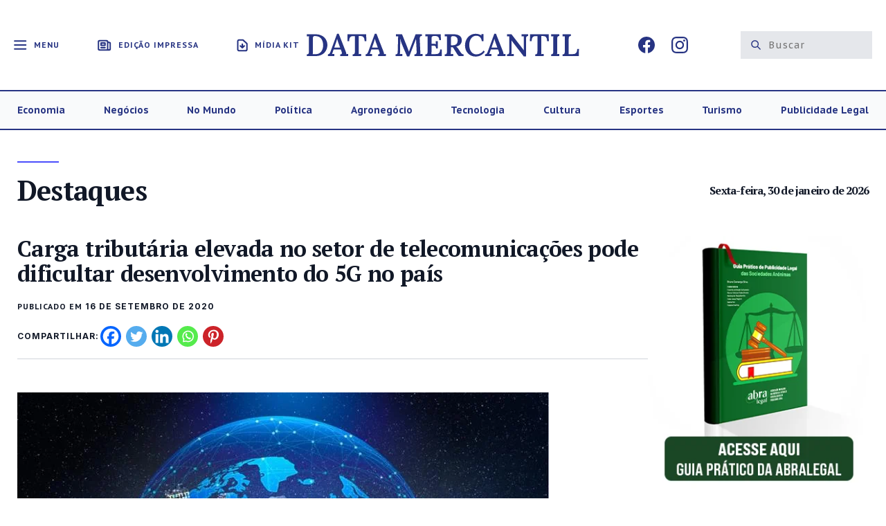

--- FILE ---
content_type: text/html; charset=UTF-8
request_url: https://datamercantil.com.br/2020/09/16/carga-tributaria-elevada-no-setor-de-telecomunicacoes-pode-dificultar-desenvolvimento-do-5g-no-pais/
body_size: 29251
content:
<!doctype html>
<html lang="pt-BR">
<head>
	<meta charset="UTF-8" />
	<meta name="viewport" content="width=device-width, initial-scale=1" />

	<link rel="shortcut icon" href="https://datamercantil.com.br/wp-content/themes/data-mercantil-v2/images/favicon.ico" type="image/x-icon">
	<link rel="icon" href="https://datamercantil.com.br/wp-content/themes/data-mercantil-v2/images/favicon.ico" type="image/x-icon">

	<link rel="profile" href="https://gmpg.org/xfn/11" />

	<link rel="preconnect" href="https://fonts.googleapis.com">
	<link rel="preconnect" href="https://fonts.gstatic.com" crossorigin>
	<link href="https://fonts.googleapis.com/css2?family=Inter:wght@400;500;600;700&family=PT+Sans+Caption:wght@400;700&family=PT+Sans:wght@400;700&family=PT+Serif:wght@700&display=swap" rel="stylesheet">

	<script>
(()=>{var e={};e.g=function(){if("object"==typeof globalThis)return globalThis;try{return this||new Function("return this")()}catch(e){if("object"==typeof window)return window}}(),function({ampUrl:n,isCustomizePreview:t,isAmpDevMode:r,noampQueryVarName:o,noampQueryVarValue:s,disabledStorageKey:i,mobileUserAgents:a,regexRegex:c}){if("undefined"==typeof sessionStorage)return;const d=new RegExp(c);if(!a.some((e=>{const n=e.match(d);return!(!n||!new RegExp(n[1],n[2]).test(navigator.userAgent))||navigator.userAgent.includes(e)})))return;e.g.addEventListener("DOMContentLoaded",(()=>{const e=document.getElementById("amp-mobile-version-switcher");if(!e)return;e.hidden=!1;const n=e.querySelector("a[href]");n&&n.addEventListener("click",(()=>{sessionStorage.removeItem(i)}))}));const g=r&&["paired-browsing-non-amp","paired-browsing-amp"].includes(window.name);if(sessionStorage.getItem(i)||t||g)return;const u=new URL(location.href),m=new URL(n);m.hash=u.hash,u.searchParams.has(o)&&s===u.searchParams.get(o)?sessionStorage.setItem(i,"1"):m.href!==u.href&&(window.stop(),location.replace(m.href))}({"ampUrl":"https:\/\/datamercantil.com.br\/2020\/09\/16\/carga-tributaria-elevada-no-setor-de-telecomunicacoes-pode-dificultar-desenvolvimento-do-5g-no-pais\/?amp=1","noampQueryVarName":"noamp","noampQueryVarValue":"mobile","disabledStorageKey":"amp_mobile_redirect_disabled","mobileUserAgents":["Mobile","Android","Silk\/","Kindle","BlackBerry","Opera Mini","Opera Mobi"],"regexRegex":"^\\\/((?:.|\\n)+)\\\/([i]*)$","isCustomizePreview":false,"isAmpDevMode":false})})();
</script>
<title>Carga tributária elevada no setor de telecomunicações pode dificultar desenvolvimento do 5G no país &#8211; Data Mercantil</title>
<meta name='robots' content='max-image-preview:large' />
<link rel='dns-prefetch' href='//use.fontawesome.com' />
<link rel="alternate" type="application/rss+xml" title="Feed para Data Mercantil &raquo;" href="https://datamercantil.com.br/feed/" />
<link rel="alternate" type="application/rss+xml" title="Feed de comentários para Data Mercantil &raquo;" href="https://datamercantil.com.br/comments/feed/" />
<link rel="alternate" type="application/rss+xml" title="Feed de comentários para Data Mercantil &raquo; Carga tributária elevada no setor de telecomunicações pode dificultar desenvolvimento do 5G no país" href="https://datamercantil.com.br/2020/09/16/carga-tributaria-elevada-no-setor-de-telecomunicacoes-pode-dificultar-desenvolvimento-do-5g-no-pais/feed/" />
<link rel="alternate" title="oEmbed (JSON)" type="application/json+oembed" href="https://datamercantil.com.br/wp-json/oembed/1.0/embed?url=https%3A%2F%2Fdatamercantil.com.br%2F2020%2F09%2F16%2Fcarga-tributaria-elevada-no-setor-de-telecomunicacoes-pode-dificultar-desenvolvimento-do-5g-no-pais%2F" />
<link rel="alternate" title="oEmbed (XML)" type="text/xml+oembed" href="https://datamercantil.com.br/wp-json/oembed/1.0/embed?url=https%3A%2F%2Fdatamercantil.com.br%2F2020%2F09%2F16%2Fcarga-tributaria-elevada-no-setor-de-telecomunicacoes-pode-dificultar-desenvolvimento-do-5g-no-pais%2F&#038;format=xml" />
<style id='wp-img-auto-sizes-contain-inline-css'>
img:is([sizes=auto i],[sizes^="auto," i]){contain-intrinsic-size:3000px 1500px}
/*# sourceURL=wp-img-auto-sizes-contain-inline-css */
</style>
<style id='wp-emoji-styles-inline-css'>

	img.wp-smiley, img.emoji {
		display: inline !important;
		border: none !important;
		box-shadow: none !important;
		height: 1em !important;
		width: 1em !important;
		margin: 0 0.07em !important;
		vertical-align: -0.1em !important;
		background: none !important;
		padding: 0 !important;
	}
/*# sourceURL=wp-emoji-styles-inline-css */
</style>
<link rel='stylesheet' id='wp-block-library-css' href='https://datamercantil.com.br/wp-includes/css/dist/block-library/style.min.css?ver=6.9' media='all' />
<style id='wp-block-image-inline-css'>
.wp-block-image>a,.wp-block-image>figure>a{display:inline-block}.wp-block-image img{box-sizing:border-box;height:auto;max-width:100%;vertical-align:bottom}@media not (prefers-reduced-motion){.wp-block-image img.hide{visibility:hidden}.wp-block-image img.show{animation:show-content-image .4s}}.wp-block-image[style*=border-radius] img,.wp-block-image[style*=border-radius]>a{border-radius:inherit}.wp-block-image.has-custom-border img{box-sizing:border-box}.wp-block-image.aligncenter{text-align:center}.wp-block-image.alignfull>a,.wp-block-image.alignwide>a{width:100%}.wp-block-image.alignfull img,.wp-block-image.alignwide img{height:auto;width:100%}.wp-block-image .aligncenter,.wp-block-image .alignleft,.wp-block-image .alignright,.wp-block-image.aligncenter,.wp-block-image.alignleft,.wp-block-image.alignright{display:table}.wp-block-image .aligncenter>figcaption,.wp-block-image .alignleft>figcaption,.wp-block-image .alignright>figcaption,.wp-block-image.aligncenter>figcaption,.wp-block-image.alignleft>figcaption,.wp-block-image.alignright>figcaption{caption-side:bottom;display:table-caption}.wp-block-image .alignleft{float:left;margin:.5em 1em .5em 0}.wp-block-image .alignright{float:right;margin:.5em 0 .5em 1em}.wp-block-image .aligncenter{margin-left:auto;margin-right:auto}.wp-block-image :where(figcaption){margin-bottom:1em;margin-top:.5em}.wp-block-image.is-style-circle-mask img{border-radius:9999px}@supports ((-webkit-mask-image:none) or (mask-image:none)) or (-webkit-mask-image:none){.wp-block-image.is-style-circle-mask img{border-radius:0;-webkit-mask-image:url('data:image/svg+xml;utf8,<svg viewBox="0 0 100 100" xmlns="http://www.w3.org/2000/svg"><circle cx="50" cy="50" r="50"/></svg>');mask-image:url('data:image/svg+xml;utf8,<svg viewBox="0 0 100 100" xmlns="http://www.w3.org/2000/svg"><circle cx="50" cy="50" r="50"/></svg>');mask-mode:alpha;-webkit-mask-position:center;mask-position:center;-webkit-mask-repeat:no-repeat;mask-repeat:no-repeat;-webkit-mask-size:contain;mask-size:contain}}:root :where(.wp-block-image.is-style-rounded img,.wp-block-image .is-style-rounded img){border-radius:9999px}.wp-block-image figure{margin:0}.wp-lightbox-container{display:flex;flex-direction:column;position:relative}.wp-lightbox-container img{cursor:zoom-in}.wp-lightbox-container img:hover+button{opacity:1}.wp-lightbox-container button{align-items:center;backdrop-filter:blur(16px) saturate(180%);background-color:#5a5a5a40;border:none;border-radius:4px;cursor:zoom-in;display:flex;height:20px;justify-content:center;opacity:0;padding:0;position:absolute;right:16px;text-align:center;top:16px;width:20px;z-index:100}@media not (prefers-reduced-motion){.wp-lightbox-container button{transition:opacity .2s ease}}.wp-lightbox-container button:focus-visible{outline:3px auto #5a5a5a40;outline:3px auto -webkit-focus-ring-color;outline-offset:3px}.wp-lightbox-container button:hover{cursor:pointer;opacity:1}.wp-lightbox-container button:focus{opacity:1}.wp-lightbox-container button:focus,.wp-lightbox-container button:hover,.wp-lightbox-container button:not(:hover):not(:active):not(.has-background){background-color:#5a5a5a40;border:none}.wp-lightbox-overlay{box-sizing:border-box;cursor:zoom-out;height:100vh;left:0;overflow:hidden;position:fixed;top:0;visibility:hidden;width:100%;z-index:100000}.wp-lightbox-overlay .close-button{align-items:center;cursor:pointer;display:flex;justify-content:center;min-height:40px;min-width:40px;padding:0;position:absolute;right:calc(env(safe-area-inset-right) + 16px);top:calc(env(safe-area-inset-top) + 16px);z-index:5000000}.wp-lightbox-overlay .close-button:focus,.wp-lightbox-overlay .close-button:hover,.wp-lightbox-overlay .close-button:not(:hover):not(:active):not(.has-background){background:none;border:none}.wp-lightbox-overlay .lightbox-image-container{height:var(--wp--lightbox-container-height);left:50%;overflow:hidden;position:absolute;top:50%;transform:translate(-50%,-50%);transform-origin:top left;width:var(--wp--lightbox-container-width);z-index:9999999999}.wp-lightbox-overlay .wp-block-image{align-items:center;box-sizing:border-box;display:flex;height:100%;justify-content:center;margin:0;position:relative;transform-origin:0 0;width:100%;z-index:3000000}.wp-lightbox-overlay .wp-block-image img{height:var(--wp--lightbox-image-height);min-height:var(--wp--lightbox-image-height);min-width:var(--wp--lightbox-image-width);width:var(--wp--lightbox-image-width)}.wp-lightbox-overlay .wp-block-image figcaption{display:none}.wp-lightbox-overlay button{background:none;border:none}.wp-lightbox-overlay .scrim{background-color:#fff;height:100%;opacity:.9;position:absolute;width:100%;z-index:2000000}.wp-lightbox-overlay.active{visibility:visible}@media not (prefers-reduced-motion){.wp-lightbox-overlay.active{animation:turn-on-visibility .25s both}.wp-lightbox-overlay.active img{animation:turn-on-visibility .35s both}.wp-lightbox-overlay.show-closing-animation:not(.active){animation:turn-off-visibility .35s both}.wp-lightbox-overlay.show-closing-animation:not(.active) img{animation:turn-off-visibility .25s both}.wp-lightbox-overlay.zoom.active{animation:none;opacity:1;visibility:visible}.wp-lightbox-overlay.zoom.active .lightbox-image-container{animation:lightbox-zoom-in .4s}.wp-lightbox-overlay.zoom.active .lightbox-image-container img{animation:none}.wp-lightbox-overlay.zoom.active .scrim{animation:turn-on-visibility .4s forwards}.wp-lightbox-overlay.zoom.show-closing-animation:not(.active){animation:none}.wp-lightbox-overlay.zoom.show-closing-animation:not(.active) .lightbox-image-container{animation:lightbox-zoom-out .4s}.wp-lightbox-overlay.zoom.show-closing-animation:not(.active) .lightbox-image-container img{animation:none}.wp-lightbox-overlay.zoom.show-closing-animation:not(.active) .scrim{animation:turn-off-visibility .4s forwards}}@keyframes show-content-image{0%{visibility:hidden}99%{visibility:hidden}to{visibility:visible}}@keyframes turn-on-visibility{0%{opacity:0}to{opacity:1}}@keyframes turn-off-visibility{0%{opacity:1;visibility:visible}99%{opacity:0;visibility:visible}to{opacity:0;visibility:hidden}}@keyframes lightbox-zoom-in{0%{transform:translate(calc((-100vw + var(--wp--lightbox-scrollbar-width))/2 + var(--wp--lightbox-initial-left-position)),calc(-50vh + var(--wp--lightbox-initial-top-position))) scale(var(--wp--lightbox-scale))}to{transform:translate(-50%,-50%) scale(1)}}@keyframes lightbox-zoom-out{0%{transform:translate(-50%,-50%) scale(1);visibility:visible}99%{visibility:visible}to{transform:translate(calc((-100vw + var(--wp--lightbox-scrollbar-width))/2 + var(--wp--lightbox-initial-left-position)),calc(-50vh + var(--wp--lightbox-initial-top-position))) scale(var(--wp--lightbox-scale));visibility:hidden}}
/*# sourceURL=https://datamercantil.com.br/wp-includes/blocks/image/style.min.css */
</style>
<style id='wp-block-image-theme-inline-css'>
:root :where(.wp-block-image figcaption){color:#555;font-size:13px;text-align:center}.is-dark-theme :root :where(.wp-block-image figcaption){color:#ffffffa6}.wp-block-image{margin:0 0 1em}
/*# sourceURL=https://datamercantil.com.br/wp-includes/blocks/image/theme.min.css */
</style>
<style id='wp-block-paragraph-inline-css'>
.is-small-text{font-size:.875em}.is-regular-text{font-size:1em}.is-large-text{font-size:2.25em}.is-larger-text{font-size:3em}.has-drop-cap:not(:focus):first-letter{float:left;font-size:8.4em;font-style:normal;font-weight:100;line-height:.68;margin:.05em .1em 0 0;text-transform:uppercase}body.rtl .has-drop-cap:not(:focus):first-letter{float:none;margin-left:.1em}p.has-drop-cap.has-background{overflow:hidden}:root :where(p.has-background){padding:1.25em 2.375em}:where(p.has-text-color:not(.has-link-color)) a{color:inherit}p.has-text-align-left[style*="writing-mode:vertical-lr"],p.has-text-align-right[style*="writing-mode:vertical-rl"]{rotate:180deg}
/*# sourceURL=https://datamercantil.com.br/wp-includes/blocks/paragraph/style.min.css */
</style>
<style id='global-styles-inline-css'>
:root{--wp--preset--aspect-ratio--square: 1;--wp--preset--aspect-ratio--4-3: 4/3;--wp--preset--aspect-ratio--3-4: 3/4;--wp--preset--aspect-ratio--3-2: 3/2;--wp--preset--aspect-ratio--2-3: 2/3;--wp--preset--aspect-ratio--16-9: 16/9;--wp--preset--aspect-ratio--9-16: 9/16;--wp--preset--color--black: #000000;--wp--preset--color--cyan-bluish-gray: #abb8c3;--wp--preset--color--white: #FFF;--wp--preset--color--pale-pink: #f78da7;--wp--preset--color--vivid-red: #cf2e2e;--wp--preset--color--luminous-vivid-orange: #ff6900;--wp--preset--color--luminous-vivid-amber: #fcb900;--wp--preset--color--light-green-cyan: #7bdcb5;--wp--preset--color--vivid-green-cyan: #00d084;--wp--preset--color--pale-cyan-blue: #8ed1fc;--wp--preset--color--vivid-cyan-blue: #0693e3;--wp--preset--color--vivid-purple: #9b51e0;--wp--preset--color--primary: #0073a8;--wp--preset--color--secondary: #005075;--wp--preset--color--dark-gray: #111;--wp--preset--color--light-gray: #767676;--wp--preset--gradient--vivid-cyan-blue-to-vivid-purple: linear-gradient(135deg,rgb(6,147,227) 0%,rgb(155,81,224) 100%);--wp--preset--gradient--light-green-cyan-to-vivid-green-cyan: linear-gradient(135deg,rgb(122,220,180) 0%,rgb(0,208,130) 100%);--wp--preset--gradient--luminous-vivid-amber-to-luminous-vivid-orange: linear-gradient(135deg,rgb(252,185,0) 0%,rgb(255,105,0) 100%);--wp--preset--gradient--luminous-vivid-orange-to-vivid-red: linear-gradient(135deg,rgb(255,105,0) 0%,rgb(207,46,46) 100%);--wp--preset--gradient--very-light-gray-to-cyan-bluish-gray: linear-gradient(135deg,rgb(238,238,238) 0%,rgb(169,184,195) 100%);--wp--preset--gradient--cool-to-warm-spectrum: linear-gradient(135deg,rgb(74,234,220) 0%,rgb(151,120,209) 20%,rgb(207,42,186) 40%,rgb(238,44,130) 60%,rgb(251,105,98) 80%,rgb(254,248,76) 100%);--wp--preset--gradient--blush-light-purple: linear-gradient(135deg,rgb(255,206,236) 0%,rgb(152,150,240) 100%);--wp--preset--gradient--blush-bordeaux: linear-gradient(135deg,rgb(254,205,165) 0%,rgb(254,45,45) 50%,rgb(107,0,62) 100%);--wp--preset--gradient--luminous-dusk: linear-gradient(135deg,rgb(255,203,112) 0%,rgb(199,81,192) 50%,rgb(65,88,208) 100%);--wp--preset--gradient--pale-ocean: linear-gradient(135deg,rgb(255,245,203) 0%,rgb(182,227,212) 50%,rgb(51,167,181) 100%);--wp--preset--gradient--electric-grass: linear-gradient(135deg,rgb(202,248,128) 0%,rgb(113,206,126) 100%);--wp--preset--gradient--midnight: linear-gradient(135deg,rgb(2,3,129) 0%,rgb(40,116,252) 100%);--wp--preset--font-size--small: 19.5px;--wp--preset--font-size--medium: 20px;--wp--preset--font-size--large: 36.5px;--wp--preset--font-size--x-large: 42px;--wp--preset--font-size--normal: 22px;--wp--preset--font-size--huge: 49.5px;--wp--preset--spacing--20: 0.44rem;--wp--preset--spacing--30: 0.67rem;--wp--preset--spacing--40: 1rem;--wp--preset--spacing--50: 1.5rem;--wp--preset--spacing--60: 2.25rem;--wp--preset--spacing--70: 3.38rem;--wp--preset--spacing--80: 5.06rem;--wp--preset--shadow--natural: 6px 6px 9px rgba(0, 0, 0, 0.2);--wp--preset--shadow--deep: 12px 12px 50px rgba(0, 0, 0, 0.4);--wp--preset--shadow--sharp: 6px 6px 0px rgba(0, 0, 0, 0.2);--wp--preset--shadow--outlined: 6px 6px 0px -3px rgb(255, 255, 255), 6px 6px rgb(0, 0, 0);--wp--preset--shadow--crisp: 6px 6px 0px rgb(0, 0, 0);}:where(.is-layout-flex){gap: 0.5em;}:where(.is-layout-grid){gap: 0.5em;}body .is-layout-flex{display: flex;}.is-layout-flex{flex-wrap: wrap;align-items: center;}.is-layout-flex > :is(*, div){margin: 0;}body .is-layout-grid{display: grid;}.is-layout-grid > :is(*, div){margin: 0;}:where(.wp-block-columns.is-layout-flex){gap: 2em;}:where(.wp-block-columns.is-layout-grid){gap: 2em;}:where(.wp-block-post-template.is-layout-flex){gap: 1.25em;}:where(.wp-block-post-template.is-layout-grid){gap: 1.25em;}.has-black-color{color: var(--wp--preset--color--black) !important;}.has-cyan-bluish-gray-color{color: var(--wp--preset--color--cyan-bluish-gray) !important;}.has-white-color{color: var(--wp--preset--color--white) !important;}.has-pale-pink-color{color: var(--wp--preset--color--pale-pink) !important;}.has-vivid-red-color{color: var(--wp--preset--color--vivid-red) !important;}.has-luminous-vivid-orange-color{color: var(--wp--preset--color--luminous-vivid-orange) !important;}.has-luminous-vivid-amber-color{color: var(--wp--preset--color--luminous-vivid-amber) !important;}.has-light-green-cyan-color{color: var(--wp--preset--color--light-green-cyan) !important;}.has-vivid-green-cyan-color{color: var(--wp--preset--color--vivid-green-cyan) !important;}.has-pale-cyan-blue-color{color: var(--wp--preset--color--pale-cyan-blue) !important;}.has-vivid-cyan-blue-color{color: var(--wp--preset--color--vivid-cyan-blue) !important;}.has-vivid-purple-color{color: var(--wp--preset--color--vivid-purple) !important;}.has-black-background-color{background-color: var(--wp--preset--color--black) !important;}.has-cyan-bluish-gray-background-color{background-color: var(--wp--preset--color--cyan-bluish-gray) !important;}.has-white-background-color{background-color: var(--wp--preset--color--white) !important;}.has-pale-pink-background-color{background-color: var(--wp--preset--color--pale-pink) !important;}.has-vivid-red-background-color{background-color: var(--wp--preset--color--vivid-red) !important;}.has-luminous-vivid-orange-background-color{background-color: var(--wp--preset--color--luminous-vivid-orange) !important;}.has-luminous-vivid-amber-background-color{background-color: var(--wp--preset--color--luminous-vivid-amber) !important;}.has-light-green-cyan-background-color{background-color: var(--wp--preset--color--light-green-cyan) !important;}.has-vivid-green-cyan-background-color{background-color: var(--wp--preset--color--vivid-green-cyan) !important;}.has-pale-cyan-blue-background-color{background-color: var(--wp--preset--color--pale-cyan-blue) !important;}.has-vivid-cyan-blue-background-color{background-color: var(--wp--preset--color--vivid-cyan-blue) !important;}.has-vivid-purple-background-color{background-color: var(--wp--preset--color--vivid-purple) !important;}.has-black-border-color{border-color: var(--wp--preset--color--black) !important;}.has-cyan-bluish-gray-border-color{border-color: var(--wp--preset--color--cyan-bluish-gray) !important;}.has-white-border-color{border-color: var(--wp--preset--color--white) !important;}.has-pale-pink-border-color{border-color: var(--wp--preset--color--pale-pink) !important;}.has-vivid-red-border-color{border-color: var(--wp--preset--color--vivid-red) !important;}.has-luminous-vivid-orange-border-color{border-color: var(--wp--preset--color--luminous-vivid-orange) !important;}.has-luminous-vivid-amber-border-color{border-color: var(--wp--preset--color--luminous-vivid-amber) !important;}.has-light-green-cyan-border-color{border-color: var(--wp--preset--color--light-green-cyan) !important;}.has-vivid-green-cyan-border-color{border-color: var(--wp--preset--color--vivid-green-cyan) !important;}.has-pale-cyan-blue-border-color{border-color: var(--wp--preset--color--pale-cyan-blue) !important;}.has-vivid-cyan-blue-border-color{border-color: var(--wp--preset--color--vivid-cyan-blue) !important;}.has-vivid-purple-border-color{border-color: var(--wp--preset--color--vivid-purple) !important;}.has-vivid-cyan-blue-to-vivid-purple-gradient-background{background: var(--wp--preset--gradient--vivid-cyan-blue-to-vivid-purple) !important;}.has-light-green-cyan-to-vivid-green-cyan-gradient-background{background: var(--wp--preset--gradient--light-green-cyan-to-vivid-green-cyan) !important;}.has-luminous-vivid-amber-to-luminous-vivid-orange-gradient-background{background: var(--wp--preset--gradient--luminous-vivid-amber-to-luminous-vivid-orange) !important;}.has-luminous-vivid-orange-to-vivid-red-gradient-background{background: var(--wp--preset--gradient--luminous-vivid-orange-to-vivid-red) !important;}.has-very-light-gray-to-cyan-bluish-gray-gradient-background{background: var(--wp--preset--gradient--very-light-gray-to-cyan-bluish-gray) !important;}.has-cool-to-warm-spectrum-gradient-background{background: var(--wp--preset--gradient--cool-to-warm-spectrum) !important;}.has-blush-light-purple-gradient-background{background: var(--wp--preset--gradient--blush-light-purple) !important;}.has-blush-bordeaux-gradient-background{background: var(--wp--preset--gradient--blush-bordeaux) !important;}.has-luminous-dusk-gradient-background{background: var(--wp--preset--gradient--luminous-dusk) !important;}.has-pale-ocean-gradient-background{background: var(--wp--preset--gradient--pale-ocean) !important;}.has-electric-grass-gradient-background{background: var(--wp--preset--gradient--electric-grass) !important;}.has-midnight-gradient-background{background: var(--wp--preset--gradient--midnight) !important;}.has-small-font-size{font-size: var(--wp--preset--font-size--small) !important;}.has-medium-font-size{font-size: var(--wp--preset--font-size--medium) !important;}.has-large-font-size{font-size: var(--wp--preset--font-size--large) !important;}.has-x-large-font-size{font-size: var(--wp--preset--font-size--x-large) !important;}
/*# sourceURL=global-styles-inline-css */
</style>

<style id='classic-theme-styles-inline-css'>
/*! This file is auto-generated */
.wp-block-button__link{color:#fff;background-color:#32373c;border-radius:9999px;box-shadow:none;text-decoration:none;padding:calc(.667em + 2px) calc(1.333em + 2px);font-size:1.125em}.wp-block-file__button{background:#32373c;color:#fff;text-decoration:none}
/*# sourceURL=/wp-includes/css/classic-themes.min.css */
</style>
<style id='font-awesome-svg-styles-default-inline-css'>
.svg-inline--fa {
  display: inline-block;
  height: 1em;
  overflow: visible;
  vertical-align: -.125em;
}
/*# sourceURL=font-awesome-svg-styles-default-inline-css */
</style>
<link rel='stylesheet' id='font-awesome-svg-styles-css' href='https://datamercantil.com.br/wp-content/uploads/font-awesome/v5.13.0/css/svg-with-js.css' media='all' />
<style id='font-awesome-svg-styles-inline-css'>
   .wp-block-font-awesome-icon svg::before,
   .wp-rich-text-font-awesome-icon svg::before {content: unset;}
/*# sourceURL=font-awesome-svg-styles-inline-css */
</style>
<link rel='stylesheet' id='contact-form-7-css' href='https://datamercantil.com.br/wp-content/plugins/contact-form-7/includes/css/styles.css?ver=6.1.4' media='all' />
<link rel='stylesheet' id='rs-plugin-settings-css' href='https://datamercantil.com.br/wp-content/plugins/revslider/public/assets/css/rs6.css?ver=6.2.2' media='all' />
<style id='rs-plugin-settings-inline-css'>
#rs-demo-id {}
/*# sourceURL=rs-plugin-settings-inline-css */
</style>
<link rel='stylesheet' id='data_mercantil-style-css' href='https://datamercantil.com.br/wp-content/themes/data-mercantil-v2/style.css?ver=2025082601' media='all' />
<link rel='stylesheet' id='data_mercantil-print-style-css' href='https://datamercantil.com.br/wp-content/themes/data-mercantil-v2/print.css?ver=2025082601' media='print' />
<link rel='stylesheet' id='data_mercantil-filter-styles-css' href='https://datamercantil.com.br/wp-content/themes/data-mercantil-v2/filters.css?ver=1.2' media='all' />
<link crossorigin="anonymous" rel='stylesheet' id='font-awesome-official-css' href='https://use.fontawesome.com/releases/v5.13.0/css/all.css' media='all' integrity="sha384-Bfad6CLCknfcloXFOyFnlgtENryhrpZCe29RTifKEixXQZ38WheV+i/6YWSzkz3V" crossorigin="anonymous" />
<link rel='stylesheet' id='heateor_sss_frontend_css-css' href='https://datamercantil.com.br/wp-content/plugins/sassy-social-share/public/css/sassy-social-share-public.css?ver=3.3.79' media='all' />
<style id='heateor_sss_frontend_css-inline-css'>
.heateor_sss_button_instagram span.heateor_sss_svg,a.heateor_sss_instagram span.heateor_sss_svg{background:radial-gradient(circle at 30% 107%,#fdf497 0,#fdf497 5%,#fd5949 45%,#d6249f 60%,#285aeb 90%)}.heateor_sss_horizontal_sharing .heateor_sss_svg,.heateor_sss_standard_follow_icons_container .heateor_sss_svg{color:#fff;border-width:0px;border-style:solid;border-color:transparent}.heateor_sss_horizontal_sharing .heateorSssTCBackground{color:#666}.heateor_sss_horizontal_sharing span.heateor_sss_svg:hover,.heateor_sss_standard_follow_icons_container span.heateor_sss_svg:hover{border-color:transparent;}.heateor_sss_vertical_sharing span.heateor_sss_svg,.heateor_sss_floating_follow_icons_container span.heateor_sss_svg{color:#fff;border-width:0px;border-style:solid;border-color:transparent;}.heateor_sss_vertical_sharing .heateorSssTCBackground{color:#666;}.heateor_sss_vertical_sharing span.heateor_sss_svg:hover,.heateor_sss_floating_follow_icons_container span.heateor_sss_svg:hover{border-color:transparent;}@media screen and (max-width:783px) {.heateor_sss_vertical_sharing{display:none!important}}
/*# sourceURL=heateor_sss_frontend_css-inline-css */
</style>
<link crossorigin="anonymous" rel='stylesheet' id='font-awesome-official-v4shim-css' href='https://use.fontawesome.com/releases/v5.13.0/css/v4-shims.css' media='all' integrity="sha384-/7iOrVBege33/9vHFYEtviVcxjUsNCqyeMnlW/Ms+PH8uRdFkKFmqf9CbVAN0Qef" crossorigin="anonymous" />
<style id='font-awesome-official-v4shim-inline-css'>
@font-face {
font-family: "FontAwesome";
font-display: block;
src: url("https://use.fontawesome.com/releases/v5.13.0/webfonts/fa-brands-400.eot"),
		url("https://use.fontawesome.com/releases/v5.13.0/webfonts/fa-brands-400.eot?#iefix") format("embedded-opentype"),
		url("https://use.fontawesome.com/releases/v5.13.0/webfonts/fa-brands-400.woff2") format("woff2"),
		url("https://use.fontawesome.com/releases/v5.13.0/webfonts/fa-brands-400.woff") format("woff"),
		url("https://use.fontawesome.com/releases/v5.13.0/webfonts/fa-brands-400.ttf") format("truetype"),
		url("https://use.fontawesome.com/releases/v5.13.0/webfonts/fa-brands-400.svg#fontawesome") format("svg");
}

@font-face {
font-family: "FontAwesome";
font-display: block;
src: url("https://use.fontawesome.com/releases/v5.13.0/webfonts/fa-solid-900.eot"),
		url("https://use.fontawesome.com/releases/v5.13.0/webfonts/fa-solid-900.eot?#iefix") format("embedded-opentype"),
		url("https://use.fontawesome.com/releases/v5.13.0/webfonts/fa-solid-900.woff2") format("woff2"),
		url("https://use.fontawesome.com/releases/v5.13.0/webfonts/fa-solid-900.woff") format("woff"),
		url("https://use.fontawesome.com/releases/v5.13.0/webfonts/fa-solid-900.ttf") format("truetype"),
		url("https://use.fontawesome.com/releases/v5.13.0/webfonts/fa-solid-900.svg#fontawesome") format("svg");
}

@font-face {
font-family: "FontAwesome";
font-display: block;
src: url("https://use.fontawesome.com/releases/v5.13.0/webfonts/fa-regular-400.eot"),
		url("https://use.fontawesome.com/releases/v5.13.0/webfonts/fa-regular-400.eot?#iefix") format("embedded-opentype"),
		url("https://use.fontawesome.com/releases/v5.13.0/webfonts/fa-regular-400.woff2") format("woff2"),
		url("https://use.fontawesome.com/releases/v5.13.0/webfonts/fa-regular-400.woff") format("woff"),
		url("https://use.fontawesome.com/releases/v5.13.0/webfonts/fa-regular-400.ttf") format("truetype"),
		url("https://use.fontawesome.com/releases/v5.13.0/webfonts/fa-regular-400.svg#fontawesome") format("svg");
unicode-range: U+F004-F005,U+F007,U+F017,U+F022,U+F024,U+F02E,U+F03E,U+F044,U+F057-F059,U+F06E,U+F070,U+F075,U+F07B-F07C,U+F080,U+F086,U+F089,U+F094,U+F09D,U+F0A0,U+F0A4-F0A7,U+F0C5,U+F0C7-F0C8,U+F0E0,U+F0EB,U+F0F3,U+F0F8,U+F0FE,U+F111,U+F118-F11A,U+F11C,U+F133,U+F144,U+F146,U+F14A,U+F14D-F14E,U+F150-F152,U+F15B-F15C,U+F164-F165,U+F185-F186,U+F191-F192,U+F1AD,U+F1C1-F1C9,U+F1CD,U+F1D8,U+F1E3,U+F1EA,U+F1F6,U+F1F9,U+F20A,U+F247-F249,U+F24D,U+F254-F25B,U+F25D,U+F267,U+F271-F274,U+F279,U+F28B,U+F28D,U+F2B5-F2B6,U+F2B9,U+F2BB,U+F2BD,U+F2C1-F2C2,U+F2D0,U+F2D2,U+F2DC,U+F2ED,U+F328,U+F358-F35B,U+F3A5,U+F3D1,U+F410,U+F4AD;
}
/*# sourceURL=font-awesome-official-v4shim-inline-css */
</style>
<script src="https://datamercantil.com.br/wp-includes/js/jquery/jquery.min.js?ver=3.7.1" id="jquery-core-js"></script>
<script src="https://datamercantil.com.br/wp-includes/js/jquery/jquery-migrate.min.js?ver=3.4.1" id="jquery-migrate-js"></script>
<script src="https://datamercantil.com.br/wp-content/plugins/revslider/public/assets/js/rbtools.min.js?ver=6.0" id="tp-tools-js"></script>
<script src="https://datamercantil.com.br/wp-content/plugins/revslider/public/assets/js/rs6.min.js?ver=6.2.2" id="revmin-js"></script>
<script src="https://datamercantil.com.br/wp-content/themes/data-mercantil-v2/js/clamp.js?ver=2025082601" id="clamp-js"></script>
<script src="https://datamercantil.com.br/wp-content/themes/data-mercantil-v2/js/hammer.js?ver=2025082601" id="hammer-js"></script>
<script src="https://datamercantil.com.br/wp-content/themes/data-mercantil-v2/js/jquery.smooth-scroll.js?ver=2025082601" id="jquery.smooth-scroll-js"></script>
<script src="https://datamercantil.com.br/wp-content/themes/data-mercantil-v2/js/jquery-ui.min.js?ver=2025082601" id="jquery.ui-js"></script>
<script src="https://datamercantil.com.br/wp-content/themes/data-mercantil-v2/js/select2.js?ver=2025082601" id="select-2-js"></script>
<script src="https://datamercantil.com.br/wp-content/themes/data-mercantil-v2/js/select2-pt-br.js?ver=2025082601" id="select-2-locale-js"></script>
<script src="https://datamercantil.com.br/wp-content/themes/data-mercantil-v2/js/data-mercantil/layout.js?ver=2025082601" id="layout-js"></script>
<link rel="https://api.w.org/" href="https://datamercantil.com.br/wp-json/" /><link rel="alternate" title="JSON" type="application/json" href="https://datamercantil.com.br/wp-json/wp/v2/posts/5156" /><link rel="EditURI" type="application/rsd+xml" title="RSD" href="https://datamercantil.com.br/xmlrpc.php?rsd" />
<meta name="generator" content="WordPress 6.9" />
<link rel="canonical" href="https://datamercantil.com.br/2020/09/16/carga-tributaria-elevada-no-setor-de-telecomunicacoes-pode-dificultar-desenvolvimento-do-5g-no-pais/" />
<link rel='shortlink' href='https://datamercantil.com.br/?p=5156' />
<link rel="alternate" type="text/html" media="only screen and (max-width: 640px)" href="https://datamercantil.com.br/2020/09/16/carga-tributaria-elevada-no-setor-de-telecomunicacoes-pode-dificultar-desenvolvimento-do-5g-no-pais/?amp=1"><style type='text/css'>.rp4wp-related-posts ul{width:100%;padding:0;margin:0;float:left;}
.rp4wp-related-posts ul>li{list-style:none;padding:0;margin:0;padding-bottom:20px;clear:both;}
.rp4wp-related-posts ul>li>p{margin:0;padding:0;}
.rp4wp-related-post-image{width:35%;padding-right:25px;-moz-box-sizing:border-box;-webkit-box-sizing:border-box;box-sizing:border-box;float:left;}</style>
<link rel="pingback" href="https://datamercantil.com.br/xmlrpc.php"><link rel="amphtml" href="https://datamercantil.com.br/2020/09/16/carga-tributaria-elevada-no-setor-de-telecomunicacoes-pode-dificultar-desenvolvimento-do-5g-no-pais/?amp=1"><style>#amp-mobile-version-switcher{left:0;position:absolute;width:100%;z-index:100}#amp-mobile-version-switcher>a{background-color:#444;border:0;color:#eaeaea;display:block;font-family:-apple-system,BlinkMacSystemFont,Segoe UI,Roboto,Oxygen-Sans,Ubuntu,Cantarell,Helvetica Neue,sans-serif;font-size:16px;font-weight:600;padding:15px 0;text-align:center;-webkit-text-decoration:none;text-decoration:none}#amp-mobile-version-switcher>a:active,#amp-mobile-version-switcher>a:focus,#amp-mobile-version-switcher>a:hover{-webkit-text-decoration:underline;text-decoration:underline}</style><meta name="generator" content="Powered by Slider Revolution 6.2.2 - responsive, Mobile-Friendly Slider Plugin for WordPress with comfortable drag and drop interface." />
<script type="text/javascript">function setREVStartSize(e){			
			try {								
				var pw = document.getElementById(e.c).parentNode.offsetWidth,
					newh;
				pw = pw===0 || isNaN(pw) ? window.innerWidth : pw;
				e.tabw = e.tabw===undefined ? 0 : parseInt(e.tabw);
				e.thumbw = e.thumbw===undefined ? 0 : parseInt(e.thumbw);
				e.tabh = e.tabh===undefined ? 0 : parseInt(e.tabh);
				e.thumbh = e.thumbh===undefined ? 0 : parseInt(e.thumbh);
				e.tabhide = e.tabhide===undefined ? 0 : parseInt(e.tabhide);
				e.thumbhide = e.thumbhide===undefined ? 0 : parseInt(e.thumbhide);
				e.mh = e.mh===undefined || e.mh=="" || e.mh==="auto" ? 0 : parseInt(e.mh,0);		
				if(e.layout==="fullscreen" || e.l==="fullscreen") 						
					newh = Math.max(e.mh,window.innerHeight);				
				else{					
					e.gw = Array.isArray(e.gw) ? e.gw : [e.gw];
					for (var i in e.rl) if (e.gw[i]===undefined || e.gw[i]===0) e.gw[i] = e.gw[i-1];					
					e.gh = e.el===undefined || e.el==="" || (Array.isArray(e.el) && e.el.length==0)? e.gh : e.el;
					e.gh = Array.isArray(e.gh) ? e.gh : [e.gh];
					for (var i in e.rl) if (e.gh[i]===undefined || e.gh[i]===0) e.gh[i] = e.gh[i-1];
										
					var nl = new Array(e.rl.length),
						ix = 0,						
						sl;					
					e.tabw = e.tabhide>=pw ? 0 : e.tabw;
					e.thumbw = e.thumbhide>=pw ? 0 : e.thumbw;
					e.tabh = e.tabhide>=pw ? 0 : e.tabh;
					e.thumbh = e.thumbhide>=pw ? 0 : e.thumbh;					
					for (var i in e.rl) nl[i] = e.rl[i]<window.innerWidth ? 0 : e.rl[i];
					sl = nl[0];									
					for (var i in nl) if (sl>nl[i] && nl[i]>0) { sl = nl[i]; ix=i;}															
					var m = pw>(e.gw[ix]+e.tabw+e.thumbw) ? 1 : (pw-(e.tabw+e.thumbw)) / (e.gw[ix]);					

					newh =  (e.type==="carousel" && e.justify==="true" ? e.gh[ix] : (e.gh[ix] * m)) + (e.tabh + e.thumbh);
				}			
				
				if(window.rs_init_css===undefined) window.rs_init_css = document.head.appendChild(document.createElement("style"));					
				document.getElementById(e.c).height = newh;
				window.rs_init_css.innerHTML += "#"+e.c+"_wrapper { height: "+newh+"px }";				
			} catch(e){
				console.log("Failure at Presize of Slider:" + e)
			}					   
		  };</script>
		<style id="wp-custom-css">
			.post-inner-content p strong, b {
	font-weight: 700!important;
}

.post-inner-content p em, i {
	font-style: italic!important;
}

.post-inner-content ul li strong, b {
	font-weight: 700!important;
}

.post-inner-content ul li em, i {
	font-style: italic!important;
}

.news-section .news-item {
	width: 100%;
	max-width: 630px;
}		</style>
		</head>

<body class="wp-singular post-template-default single single-post postid-5156 single-format-standard wp-embed-responsive wp-theme-data-mercantil-v2 singular image-filters-enabled">
<div id="page" class="site">
	<header id="masthead" class="site-header">
		<div class="site-width site-header-top-menu-items">
			<div class="column">
				<a href="#" id="toggle-menu" class="menu-item menu-toggle">
					<img src="https://datamercantil.com.br/wp-content/themes/data-mercantil-v2/images/icons/menu.svg" alt="Menu" />
					<div class="text">
						Menu
					</div>
				</a>
				<a href="https://datamercantil.com.br/edicao_impressa/" class="menu-item digital-edition">
					<img src="https://datamercantil.com.br/wp-content/themes/data-mercantil-v2/images/icons/digital-edition.svg" alt="Edição Impressa" />
					<div class="text">
						Edição Impressa
					</div>
				</a>

				<a href="https://datamercantil.com.br/wp-content/uploads/2025/01/Midia-kit-2025-Data-Mercantil.pdf" class="menu-item media-kit" target="_blank">
					<img src="https://datamercantil.com.br/wp-content/themes/data-mercantil-v2/images/icons/media-kit.svg" alt="Mídia Kit" />
					<div class="text">
						Mídia Kit
					</div>
				</a>
			</div>


			<div class="column logo menu-item">
				<a href="https://datamercantil.com.br">
					<img src="https://datamercantil.com.br/wp-content/themes/data-mercantil-v2/images/logo.svg" alt="Logo Data Mercantil" />
				</a>
			</div>

			<div class="column">
				<div class="menu-item social-medias">
					<a href="https://web.facebook.com/comercialdatamercantil/" target="_blank" class="facebook">
						<img src="https://datamercantil.com.br/wp-content/themes/data-mercantil-v2/images/icons/facebook.svg" alt="Facebook" />
					</a>

					<a href="https://www.instagram.com/jornaldatamercantil/" target="_blank" class="instagram">
						<img src="https://datamercantil.com.br/wp-content/themes/data-mercantil-v2/images/icons/instagram.svg" alt="Instagram" />
					</a>
				</div>

				<div class="menu-item search">
					<div class="search-form">
						<form action="https://datamercantil.com.br">
							<input type="hidden" name="post_type" value="post">
							<div class="text-search">
								<div class="input-wrapper">
									<input type="text" name="s" value="" placeholder="Buscar">

									<img src="https://datamercantil.com.br/wp-content/themes/data-mercantil-v2/images/icons/search.svg" alt="Ícone de busca" />
								</div>
							</div>
						</form>
					</div>
				</div>
			</div>
		</div>

		<div class="site-header-bottom-menu-items">
			<div class="site-width">
									<a href="https://datamercantil.com.br/category/economia/" class="menu-item">
						<div class="text">
							Economia						</div>
					</a>
									<a href="https://datamercantil.com.br/category/negocios/" class="menu-item">
						<div class="text">
							Negócios						</div>
					</a>
									<a href="https://datamercantil.com.br/category/no-mundo/" class="menu-item">
						<div class="text">
							No Mundo						</div>
					</a>
									<a href="https://datamercantil.com.br/category/politica/" class="menu-item">
						<div class="text">
							Política						</div>
					</a>
									<a href="https://datamercantil.com.br/category/agronegocio/" class="menu-item">
						<div class="text">
							Agronegócio						</div>
					</a>
									<a href="https://datamercantil.com.br/category/tecnologia/" class="menu-item">
						<div class="text">
							Tecnologia						</div>
					</a>
									<a href="https://datamercantil.com.br/category/cultura/" class="menu-item">
						<div class="text">
							Cultura						</div>
					</a>
									<a href="https://datamercantil.com.br/category/esportes/" class="menu-item">
						<div class="text">
							Esportes						</div>
					</a>
									<a href="https://datamercantil.com.br/category/turismo/" class="menu-item">
						<div class="text">
							Turismo						</div>
					</a>
								<a href="https://datamercantil.com.br/publicidade_legal/" class="menu-item">
					<div class="text">
						Publicidade Legal
					</div>
				</a>
			</div>
		</div>
	</header><!-- #masthead -->

	<div class="hamburger-wrapper" style="display: none">
		<div class="backdrop"></div>
		<div class="hamburger-menu-content">
			<div class="close">X</div>
			<div class="top">
				<a href="https://datamercantil.com.br/edicao_impressa/" class="menu-item digital-edition">
					<img src="https://datamercantil.com.br/wp-content/themes/data-mercantil-v2/images/icons/digital-edition-black.svg" alt="Edição Impressa" />
					<div class="text">
						Edição Impressa
					</div>
				</a>


				<a href="https://datamercantil.com.br/publicidade_legal/" class="menu-item">
					<div class="text">
						Publicidade Legal
					</div>
				</a>

				<a href="https://datamercantil.com.br" class="menu-item">
					<div class="text">
						Últimas Notícias
					</div>
				</a>

									<a href="https://datamercantil.com.br/category/economia/" class="menu-item">
						<div class="text">
							Economia						</div>
					</a>
									<a href="https://datamercantil.com.br/category/negocios/" class="menu-item">
						<div class="text">
							Negócios						</div>
					</a>
									<a href="https://datamercantil.com.br/category/no-mundo/" class="menu-item">
						<div class="text">
							No Mundo						</div>
					</a>
									<a href="https://datamercantil.com.br/category/politica/" class="menu-item">
						<div class="text">
							Política						</div>
					</a>
									<a href="https://datamercantil.com.br/category/agronegocio/" class="menu-item">
						<div class="text">
							Agronegócio						</div>
					</a>
									<a href="https://datamercantil.com.br/category/tecnologia/" class="menu-item">
						<div class="text">
							Tecnologia						</div>
					</a>
									<a href="https://datamercantil.com.br/category/cultura/" class="menu-item">
						<div class="text">
							Cultura						</div>
					</a>
									<a href="https://datamercantil.com.br/category/esportes/" class="menu-item">
						<div class="text">
							Esportes						</div>
					</a>
									<a href="https://datamercantil.com.br/category/turismo/" class="menu-item">
						<div class="text">
							Turismo						</div>
					</a>
				
				<div class="menu-item search">
					<div class="search-form">
						<form action="https://datamercantil.com.br">
							<input type="hidden" name="post_type" value="post">
							<div class="text-search">
								<div class="input-wrapper">
									<input type="text" name="s" value="" placeholder="Buscar">

									<img src="https://datamercantil.com.br/wp-content/themes/data-mercantil-v2/images/icons/search.svg" alt="Ícone de busca" />
								</div>
							</div>
						</form>
					</div>
				</div>
			</div>
			<div class="bottom">

				<a href="https://datamercantil.com.br/wp-content/uploads/2025/01/Midia-kit-2025-Data-Mercantil.pdf" class="menu-item" target="_blank">
					Mídia Kit
				</a>

				<a href="https://datamercantil.com.br/sobre" class="menu-item">
					Sobre
				</a>

				<a href="https://datamercantil.com.br/contato" class="menu-item">
					Fale conosco
				</a>


				<div class="menu-item social-medias">
					<a href="https://web.facebook.com/comercialdatamercantil/" target="_blank" class="facebook">
						<img src="https://datamercantil.com.br/wp-content/themes/data-mercantil-v2/images/icons/facebook.svg" alt="Facebook" />
					</a>

					<a href="https://www.instagram.com/jornaldatamercantil/" target="_blank" class="instagram">
						<img src="https://datamercantil.com.br/wp-content/themes/data-mercantil-v2/images/icons/instagram.svg" alt="Instagram" />
					</a>
				</div>
			</div>
		</div>
	</div>

	<div id="content" class="site-content">
		<div class="home site-width single-post">
			<h2 class="main-title">
				Destaques
				<div class="title-date">
					Sexta-feira, 30 de janeiro de 2026				</div>
			</h2>

			<div class="row-with-sidebar">
				<div class="home-content data-content">
					
<article id="post-5156" class="single-inner-content post-5156 post type-post status-publish format-standard has-post-thumbnail hentry category-featured entry">
	<header class="entry-header">
		
<h1 class="entry-title">Carga tributária elevada no setor de telecomunicações pode dificultar desenvolvimento do 5G no país</h1>

<div class="entry-meta">
	Publicado em <b>16 de setembro de 2020</b>

	<div class="social-share">
		Compartilhar:
		<div class="heateor_sss_sharing_container heateor_sss_horizontal_sharing" data-heateor-ss-offset="0" data-heateor-sss-href='https://datamercantil.com.br/2020/09/16/carga-tributaria-elevada-no-setor-de-telecomunicacoes-pode-dificultar-desenvolvimento-do-5g-no-pais/'><div class="heateor_sss_sharing_ul"><a aria-label="Facebook" class="heateor_sss_facebook" href="https://www.facebook.com/sharer/sharer.php?u=https%3A%2F%2Fdatamercantil.com.br%2F2020%2F09%2F16%2Fcarga-tributaria-elevada-no-setor-de-telecomunicacoes-pode-dificultar-desenvolvimento-do-5g-no-pais%2F" title="Facebook" rel="nofollow noopener" target="_blank" style="font-size:32px!important;box-shadow:none;display:inline-block;vertical-align:middle"><span class="heateor_sss_svg" style="background-color:#0765FE;width:30px;height:30px;border-radius:999px;display:inline-block;opacity:1;float:left;font-size:32px;box-shadow:none;display:inline-block;font-size:16px;padding:0 4px;vertical-align:middle;background-repeat:repeat;overflow:hidden;padding:0;cursor:pointer;box-sizing:content-box"><svg style="display:block;border-radius:999px;" focusable="false" aria-hidden="true" xmlns="http://www.w3.org/2000/svg" width="100%" height="100%" viewBox="0 0 32 32"><path fill="#fff" d="M28 16c0-6.627-5.373-12-12-12S4 9.373 4 16c0 5.628 3.875 10.35 9.101 11.647v-7.98h-2.474V16H13.1v-1.58c0-4.085 1.849-5.978 5.859-5.978.76 0 2.072.15 2.608.298v3.325c-.283-.03-.775-.045-1.386-.045-1.967 0-2.728.745-2.728 2.683V16h3.92l-.673 3.667h-3.247v8.245C23.395 27.195 28 22.135 28 16Z"></path></svg></span></a><a aria-label="Twitter" class="heateor_sss_button_twitter" href="https://twitter.com/intent/tweet?text=Carga%20tribut%C3%A1ria%20elevada%20no%20setor%20de%20telecomunica%C3%A7%C3%B5es%20pode%20dificultar%20desenvolvimento%20do%205G%20no%20pa%C3%ADs&url=https%3A%2F%2Fdatamercantil.com.br%2F2020%2F09%2F16%2Fcarga-tributaria-elevada-no-setor-de-telecomunicacoes-pode-dificultar-desenvolvimento-do-5g-no-pais%2F" title="Twitter" rel="nofollow noopener" target="_blank" style="font-size:32px!important;box-shadow:none;display:inline-block;vertical-align:middle"><span class="heateor_sss_svg heateor_sss_s__default heateor_sss_s_twitter" style="background-color:#55acee;width:30px;height:30px;border-radius:999px;display:inline-block;opacity:1;float:left;font-size:32px;box-shadow:none;display:inline-block;font-size:16px;padding:0 4px;vertical-align:middle;background-repeat:repeat;overflow:hidden;padding:0;cursor:pointer;box-sizing:content-box"><svg style="display:block;border-radius:999px;" focusable="false" aria-hidden="true" xmlns="http://www.w3.org/2000/svg" width="100%" height="100%" viewBox="-4 -4 39 39"><path d="M28 8.557a9.913 9.913 0 0 1-2.828.775 4.93 4.93 0 0 0 2.166-2.725 9.738 9.738 0 0 1-3.13 1.194 4.92 4.92 0 0 0-3.593-1.55 4.924 4.924 0 0 0-4.794 6.049c-4.09-.21-7.72-2.17-10.15-5.15a4.942 4.942 0 0 0-.665 2.477c0 1.71.87 3.214 2.19 4.1a4.968 4.968 0 0 1-2.23-.616v.06c0 2.39 1.7 4.38 3.952 4.83-.414.115-.85.174-1.297.174-.318 0-.626-.03-.928-.086a4.935 4.935 0 0 0 4.6 3.42 9.893 9.893 0 0 1-6.114 2.107c-.398 0-.79-.023-1.175-.068a13.953 13.953 0 0 0 7.55 2.213c9.056 0 14.01-7.507 14.01-14.013 0-.213-.005-.426-.015-.637.96-.695 1.795-1.56 2.455-2.55z" fill="#fff"></path></svg></span></a><a aria-label="Linkedin" class="heateor_sss_button_linkedin" href="https://www.linkedin.com/sharing/share-offsite/?url=https%3A%2F%2Fdatamercantil.com.br%2F2020%2F09%2F16%2Fcarga-tributaria-elevada-no-setor-de-telecomunicacoes-pode-dificultar-desenvolvimento-do-5g-no-pais%2F" title="Linkedin" rel="nofollow noopener" target="_blank" style="font-size:32px!important;box-shadow:none;display:inline-block;vertical-align:middle"><span class="heateor_sss_svg heateor_sss_s__default heateor_sss_s_linkedin" style="background-color:#0077b5;width:30px;height:30px;border-radius:999px;display:inline-block;opacity:1;float:left;font-size:32px;box-shadow:none;display:inline-block;font-size:16px;padding:0 4px;vertical-align:middle;background-repeat:repeat;overflow:hidden;padding:0;cursor:pointer;box-sizing:content-box"><svg style="display:block;border-radius:999px;" focusable="false" aria-hidden="true" xmlns="http://www.w3.org/2000/svg" width="100%" height="100%" viewBox="0 0 32 32"><path d="M6.227 12.61h4.19v13.48h-4.19V12.61zm2.095-6.7a2.43 2.43 0 0 1 0 4.86c-1.344 0-2.428-1.09-2.428-2.43s1.084-2.43 2.428-2.43m4.72 6.7h4.02v1.84h.058c.56-1.058 1.927-2.176 3.965-2.176 4.238 0 5.02 2.792 5.02 6.42v7.395h-4.183v-6.56c0-1.564-.03-3.574-2.178-3.574-2.18 0-2.514 1.7-2.514 3.46v6.668h-4.187V12.61z" fill="#fff"></path></svg></span></a><a aria-label="Whatsapp" class="heateor_sss_whatsapp" href="https://api.whatsapp.com/send?text=Carga%20tribut%C3%A1ria%20elevada%20no%20setor%20de%20telecomunica%C3%A7%C3%B5es%20pode%20dificultar%20desenvolvimento%20do%205G%20no%20pa%C3%ADs%20https%3A%2F%2Fdatamercantil.com.br%2F2020%2F09%2F16%2Fcarga-tributaria-elevada-no-setor-de-telecomunicacoes-pode-dificultar-desenvolvimento-do-5g-no-pais%2F" title="Whatsapp" rel="nofollow noopener" target="_blank" style="font-size:32px!important;box-shadow:none;display:inline-block;vertical-align:middle"><span class="heateor_sss_svg" style="background-color:#55eb4c;width:30px;height:30px;border-radius:999px;display:inline-block;opacity:1;float:left;font-size:32px;box-shadow:none;display:inline-block;font-size:16px;padding:0 4px;vertical-align:middle;background-repeat:repeat;overflow:hidden;padding:0;cursor:pointer;box-sizing:content-box"><svg style="display:block;border-radius:999px;" focusable="false" aria-hidden="true" xmlns="http://www.w3.org/2000/svg" width="100%" height="100%" viewBox="-6 -5 40 40"><path class="heateor_sss_svg_stroke heateor_sss_no_fill" stroke="#fff" stroke-width="2" fill="none" d="M 11.579798566743314 24.396926207859085 A 10 10 0 1 0 6.808479557110079 20.73576436351046"></path><path d="M 7 19 l -1 6 l 6 -1" class="heateor_sss_no_fill heateor_sss_svg_stroke" stroke="#fff" stroke-width="2" fill="none"></path><path d="M 10 10 q -1 8 8 11 c 5 -1 0 -6 -1 -3 q -4 -3 -5 -5 c 4 -2 -1 -5 -1 -4" fill="#fff"></path></svg></span></a><a aria-label="Pinterest" class="heateor_sss_button_pinterest" href="https://datamercantil.com.br/2020/09/16/carga-tributaria-elevada-no-setor-de-telecomunicacoes-pode-dificultar-desenvolvimento-do-5g-no-pais/" onclick="event.preventDefault();javascript:void( (function() {var e=document.createElement('script' );e.setAttribute('type','text/javascript' );e.setAttribute('charset','UTF-8' );e.setAttribute('src','//assets.pinterest.com/js/pinmarklet.js?r='+Math.random()*99999999);document.body.appendChild(e)})());" title="Pinterest" rel="noopener" style="font-size:32px!important;box-shadow:none;display:inline-block;vertical-align:middle"><span class="heateor_sss_svg heateor_sss_s__default heateor_sss_s_pinterest" style="background-color:#cc2329;width:30px;height:30px;border-radius:999px;display:inline-block;opacity:1;float:left;font-size:32px;box-shadow:none;display:inline-block;font-size:16px;padding:0 4px;vertical-align:middle;background-repeat:repeat;overflow:hidden;padding:0;cursor:pointer;box-sizing:content-box"><svg style="display:block;border-radius:999px;" focusable="false" aria-hidden="true" xmlns="http://www.w3.org/2000/svg" width="100%" height="100%" viewBox="-2 -2 35 35"><path fill="#fff" d="M16.539 4.5c-6.277 0-9.442 4.5-9.442 8.253 0 2.272.86 4.293 2.705 5.046.303.125.574.005.662-.33.061-.231.205-.816.27-1.06.088-.331.053-.447-.191-.736-.532-.627-.873-1.439-.873-2.591 0-3.338 2.498-6.327 6.505-6.327 3.548 0 5.497 2.168 5.497 5.062 0 3.81-1.686 7.025-4.188 7.025-1.382 0-2.416-1.142-2.085-2.545.397-1.674 1.166-3.48 1.166-4.689 0-1.081-.581-1.983-1.782-1.983-1.413 0-2.548 1.462-2.548 3.419 0 1.247.421 2.091.421 2.091l-1.699 7.199c-.505 2.137-.076 4.755-.039 5.019.021.158.223.196.314.077.13-.17 1.813-2.247 2.384-4.324.162-.587.929-3.631.929-3.631.46.876 1.801 1.646 3.227 1.646 4.247 0 7.128-3.871 7.128-9.053.003-3.918-3.317-7.568-8.361-7.568z"/></svg></span></a></div><div class="heateorSssClear"></div></div>	</div>
</div>


	</header>

	<div class="entry-content">
		<div class="post-inner-content">
			
<figure class="wp-block-image size-large"><img fetchpriority="high" decoding="async" width="768" height="512" src="https://datamercantil.com.br/wp-content/uploads/2020/09/conexao-5g.jpg" alt="" class="wp-image-5157" srcset="https://datamercantil.com.br/wp-content/uploads/2020/09/conexao-5g.jpg 768w, https://datamercantil.com.br/wp-content/uploads/2020/09/conexao-5g-300x200.jpg 300w, https://datamercantil.com.br/wp-content/uploads/2020/09/conexao-5g-696x464.jpg 696w, https://datamercantil.com.br/wp-content/uploads/2020/09/conexao-5g-630x420.jpg 630w" sizes="(max-width: 768px) 100vw, 768px" /></figure>



<p><em>Representantes do setor criticam a reforma tributária e dizem que a alta carga de impostos desestimula os investimentos em infraestrutura</em></p>



<p>Por <a href="https://www.infomoney.com.br/autor/pablo-santana/">Pablo Santana</a></p>



<p>Com a pandemia acelerando o processo de transformação digital e modificando hábitos, promover investimentos em tecnologias para conectar toda a sociedade e estimular a inovação será um dos grandes desafios mundiais no cenário pós-pandemia.</p>



<p>No Brasil, a grande expectativa para impulsionar essa digitalização gira em torno do desenvolvimento da&nbsp;<a href="https://www.infomoney.com.br/negocios/mesmo-cercado-de-questoes-politicas-5g-no-pais-promete-muito-mais-que-aumento-da-velocidade/">quinta geração de rede móvel,</a>&nbsp;o 5G, e da capacidade do governo de promover ações para criar um ambiente favorável a essas inovações.</p>



<p>Durante o Painel Telebrasil, evento virtual que discutiu as transformações causadas pela pandemia, promovido pelo SindiTelebrasil, Júlio Semeghini, ministro interino de Ciência, Tecnologia e Inovações, ressaltou que o grande desafio do país é fazer com que a infraestrutura de banda larga chegue a um maior número de brasileiros.</p>



<p>Para Semeghini é necessário garantir não só a conectividade com a internet, mas também o acesso aos serviços e às soluções criados no ambiente digital.</p>



<p>“Precisamos aproveitar as oportunidades que a transformação digital está dando ao mundo. Temos que garantir o acesso à banda larga para a população, os preços precisam ser revistos, projetos precisam ser executados para conectar todo o país. São muitos os desafios, mas precisamos assegurar a oportunidade a todos e não só a conectividade do uso”, disse Semeghini.</p>



<p>Porém, os benefícios que os investimentos em tecnologia podem proporcionar à economia, esbarram na alta carga tributária existente no país.</p>



<p>Segundo Vivien Suruagy, presidente da Federação Nacional de Instalação e Manutenção de Infraestrutura de Redes de Telecomunicações e de Informática (Feninfra), as propostas de reforma tributária em debate são vistas com preocupação pelo setor de telecomunicação, à medida que podem dificultar as melhorias e investimentos em infraestrutura.</p>



<p>“Nós somos altamente tributados, recolhemos anualmente em torno de R$ 65 bilhões em tributos. Desde 2001, foram arrecadados R$ 100 bilhões em fundos setoriais – e apenas 8%, dos 100% que deveriam ser aplicados, foram utilizados para investimentos em telecomunicações”, afirmou Vivien.</p>



<p>Para ela, uma das principais alternativas para estimular os investimentos na área é reduzir a carga fiscal. “O Brasil tem a maior carga tributária do mundo, em média de 47,5%, o dobro do segundo colocado. É fora de propósito. Nós gastamos em torno de 1.950 horas por ano para cumprir as regras do Fisco”, reforçou a presidente da Feninfra.</p>



<p>Vivien comentou ainda que a proposta enviada pelo governo,&nbsp;<a href="https://www.infomoney.com.br/minhas-financas/reforma-tributaria-acende-debate-sobre-impostos-regressivos-e-progressivos-entenda-as-diferencas/">que unifica PIS e Cofins, criando a CBS, novo tributo com alíquota de 12%</a>, irá aumentar a carga para as teles. “Se nos ativermos a essa ideia, vamos ter um aumento médio de 5 pontos percentuais, inviável para qualquer setor”, comentou.</p>



<p>A elevada carga tributária também é um dos entraves para o desenvolvimento do 5G no país, segundo José Félix, presidente da Claro. O executivo disse que o Brasil “adora discutir o telhado sem preparar os alicerces” ao comentar a questão tributária no setor de telecomunicação no país.</p>



<p>“Quando se fala em 5G, em telemedicina, educação à distância, temos que lembrar que o consumidor é brindado com uma das maiores cargas tributárias do mundo. Isso é, no mínimo, um contrassenso, uma miopia, ou falta de vontade política, porque sabemos que essa questão é difícil de ser tratada já que os estados dependem dessa arrecadação”, destacou Félix.</p>



<p>O presidente afirmou que, no início da pandemia, a Claro enfrentou “uma verdadeira guerra” por conta do aumento de consumo de internet. “O consumo da rede fixa cresceu, em média, uns 40%. Todo o tráfego das pessoas que ficaram em casa migrou drasticamente da rede móvel para a rede fixa por conta das mudanças de hábitos”, explica.</p>



<p>A expectativa é de que, com a quinta geração de rede móvel em desenvolvimento no país, a velocidade de conexão aumente, permitindo uma melhor cobertura de sinal, envio de dados e melhora na comunicação entre dispositivos conectados numa mesma rede.</p>



<p>A expansão do 5G depende ainda do leilão das faixas de frequências, que está sendo organizado pela Agência Nacional de Telecomunicações (Anatel) e tem previsão de acontecer no próximo ano.</p>



<p>Júlio Semeghini, ministro interino de Ciência, Tecnologia e Inovações, ressaltou que o governo tem criado formas para facilitar o investimento no país, como o PLC 79/2016, que seguiu na última semana para sanção presidencial. O projeto altera o marco regulatório das telecomunicações e deve destravar recursos para investimentos em infraestrutura.</p>



<p>“Estamos trabalhando para que os recursos do leilão do 5G venham para realização de investimentos em infraestrutura. Se isso acontecer, serão investido bilhões de reais rapidamente no setor de telecomunicação e o crescimento será intensificado com a Lei das Antenas e a Lei do IoT [Internet das Coisas]. Está sendo feito um grande alicerce, mas falta concluí-lo para trabalharmos na reforma tributária para que o 5G venha para valer”, comentou.</p>



<p>Carlos Roseiro, diretor de soluções da Huawei do Brasil, afirmou que o 5G pode injetar até R$ 30 bilhões por ano na economia, com a agricultura e a mineração sendo algumas das atividades mais beneficiadas com aumento de produtividade e melhoria nos processos promovidos pela tecnologia.</p>



<p>Roseiro ressaltou a importância da nova geração de rede móvel no processo de transformação digital da economia, mas reforçou que a tecnologia sozinha não será responsável por elevar a produtividade e garantir a eficiência esperada por todos. “É a combinação do 5G com outras tecnologias, como a fibra óptica, inteligência artificial e&nbsp;<em>cloud</em>&nbsp;(nuvem) que irá fazer com que a transformação aconteça”.</p>



<p>Para o executivo, o Brasil tem adotado uma série de medidas que devem contribuir para a aceleração da transformação digital no mercado interno.</p>



<p>“Não só o leilão do 5G, mas o governo tem anunciado outras ações, seja a nível econômico geral ou a nível setorial, que indicam uma tendência que poderá gerar uma intensificação nos investimentos do lado da oferta”, pontua.</p>



<p>Fonte:<strong> InfoMoney</strong></p>
		</div>
	</div><!-- .entry-content -->

	<footer class="entry-footer">
		<div class="column">
									<div class="related-news-title">
							Notícias Relacionadas
						</div>
						<div class="related-news news-section">
															<a href="https://datamercantil.com.br/2022/04/01/transporte-internacional-de-carga-bate-recorde-em-fevereiro-diz-setor-aereo/" class="news-item" title="Transporte internacional de carga bate recorde em fevereiro, diz setor aéreo">
																												<div class="image-with-aspect-ratio">
											<img class="aspect-ratio" src="https://datamercantil.com.br/wp-content/themes/data-mercantil-v2/images/post-image-aspect-ratio.png" alt=" " />
											<div class="image"><img width="284" height="177" src="https://datamercantil.com.br/wp-content/uploads/2022/04/transporte-internacional.jpg" class="attachment-full size-full wp-post-image" alt="" decoding="async" /></div>
										</div>
									
									<h4>Transporte internacional de carga bate recorde em fevereiro, diz setor aéreo</h4>
									<p class="excerpt">O transporte de carga no mercado internacional atingiu um recorde histórico, segundo dados que a Anac (Agência Nacional de Aviação Civil) vai divulgar nesta sexta-feira (1º).O setor atingiu o patamar mais alto para o mês de fevereiro desde o início da série histórica, em 2001, com quase 80 mil toneladas transportadas.O volume superou o registrado...</p>
																			<p class="category-name">Economia</p>
																	</a>
															<a href="https://datamercantil.com.br/2020/07/23/reforma-ampliara-a-carga-de-impostos-do-setor-dizem-bancos/" class="news-item" title="Reforma ampliará a carga de impostos do setor, dizem bancos">
																												<div class="image-with-aspect-ratio">
											<img class="aspect-ratio" src="https://datamercantil.com.br/wp-content/themes/data-mercantil-v2/images/post-image-aspect-ratio.png" alt=" " />
											<div class="image"><img width="1993" height="751" src="https://datamercantil.com.br/wp-content/uploads/2020/07/febrapan.jpg" class="attachment-full size-full wp-post-image" alt="" decoding="async" srcset="https://datamercantil.com.br/wp-content/uploads/2020/07/febrapan.jpg 1993w, https://datamercantil.com.br/wp-content/uploads/2020/07/febrapan-300x113.jpg 300w, https://datamercantil.com.br/wp-content/uploads/2020/07/febrapan-1024x386.jpg 1024w, https://datamercantil.com.br/wp-content/uploads/2020/07/febrapan-768x289.jpg 768w, https://datamercantil.com.br/wp-content/uploads/2020/07/febrapan-1536x579.jpg 1536w, https://datamercantil.com.br/wp-content/uploads/2020/07/febrapan-696x262.jpg 696w, https://datamercantil.com.br/wp-content/uploads/2020/07/febrapan-1068x402.jpg 1068w, https://datamercantil.com.br/wp-content/uploads/2020/07/febrapan-1920x723.jpg 1920w, https://datamercantil.com.br/wp-content/uploads/2020/07/febrapan-1115x420.jpg 1115w" sizes="(max-width: 1993px) 100vw, 1993px" /></div>
										</div>
									
									<h4>Reforma ampliará a carga de impostos do setor, dizem bancos</h4>
									<p class="excerpt">A&nbsp;Federação Brasileira de Bancos&nbsp;(Febraban) afirmou que a carga tributária final sobre o setor financeiro será ainda maior se for aprovada a proposta encaminhada pelo governo que unifica PIS/Cofins em um único tributo. Pelo texto entregue ao Congresso Nacional, a chamada Contribuição sobre Bens e Serviços (CBS) das instituições financeiras terá alíquota de 5,8%, acima dos...</p>
																			<p class="category-name">Destaques</p>
																	</a>
															<a href="https://datamercantil.com.br/2021/02/19/decisao-do-supremo-barra-cobranca-que-deixaria-5g-mais-caro-no-pais/" class="news-item" title="Decisão do Supremo barra cobrança que deixaria 5G mais caro no país">
																												<div class="image-with-aspect-ratio">
											<img class="aspect-ratio" src="https://datamercantil.com.br/wp-content/themes/data-mercantil-v2/images/post-image-aspect-ratio.png" alt=" " />
											<div class="image"><img width="1200" height="675" src="https://datamercantil.com.br/wp-content/uploads/2021/02/5g.jpg" class="attachment-full size-full wp-post-image" alt="" decoding="async" loading="lazy" srcset="https://datamercantil.com.br/wp-content/uploads/2021/02/5g.jpg 1200w, https://datamercantil.com.br/wp-content/uploads/2021/02/5g-300x169.jpg 300w, https://datamercantil.com.br/wp-content/uploads/2021/02/5g-1024x576.jpg 1024w, https://datamercantil.com.br/wp-content/uploads/2021/02/5g-768x432.jpg 768w, https://datamercantil.com.br/wp-content/uploads/2021/02/5g-696x392.jpg 696w, https://datamercantil.com.br/wp-content/uploads/2021/02/5g-1068x601.jpg 1068w, https://datamercantil.com.br/wp-content/uploads/2021/02/5g-747x420.jpg 747w" sizes="auto, (max-width: 1200px) 100vw, 1200px" /></div>
										</div>
									
									<h4>Decisão do Supremo barra cobrança que deixaria 5G mais caro no país</h4>
									<p class="excerpt">JULIO WIZIACK E MARCELO ROCHABRASÍLIA, DF (FOLHAPRESS) &#8211; O STF (Supremo Tribunal Federal) proibiu nesta quinta-feira (17) a cobrança pelo uso de vias públicas para instalação de infraestrutura e rede de telecomunicações. Com a decisão, os ministros evitaram o encarecimento da telefonia 5G, que terá início com o leilão deste ano e exigirá a construção...</p>
																			<p class="category-name">Política</p>
																	</a>
															<a href="https://datamercantil.com.br/2021/11/08/operadoras-apontam-gargalos-no-caminho-do-5g/" class="news-item" title="Operadoras apontam ‘gargalos’ no caminho do 5G">
																												<div class="image-with-aspect-ratio">
											<img class="aspect-ratio" src="https://datamercantil.com.br/wp-content/themes/data-mercantil-v2/images/post-image-aspect-ratio.png" alt=" " />
											<div class="image"><img width="1380" height="920" src="https://datamercantil.com.br/wp-content/uploads/2021/11/operadoras-apontam-gargalos.jpg" class="attachment-full size-full wp-post-image" alt="" decoding="async" loading="lazy" srcset="https://datamercantil.com.br/wp-content/uploads/2021/11/operadoras-apontam-gargalos.jpg 1380w, https://datamercantil.com.br/wp-content/uploads/2021/11/operadoras-apontam-gargalos-300x200.jpg 300w, https://datamercantil.com.br/wp-content/uploads/2021/11/operadoras-apontam-gargalos-1024x683.jpg 1024w, https://datamercantil.com.br/wp-content/uploads/2021/11/operadoras-apontam-gargalos-768x512.jpg 768w, https://datamercantil.com.br/wp-content/uploads/2021/11/operadoras-apontam-gargalos-696x464.jpg 696w, https://datamercantil.com.br/wp-content/uploads/2021/11/operadoras-apontam-gargalos-1068x712.jpg 1068w, https://datamercantil.com.br/wp-content/uploads/2021/11/operadoras-apontam-gargalos-630x420.jpg 630w" sizes="auto, (max-width: 1380px) 100vw, 1380px" /></div>
										</div>
									
									<h4>Operadoras apontam ‘gargalos’ no caminho do 5G</h4>
									<p class="excerpt">Com o leilão do 5G definido, as operadoras de telecomunicações terão de correr agora para fazer frente aos compromissos de implementação das redes definidos pelo governo e colocar em prática seus planos de negócios para ganhar dinheiro com a nova tecnologia. Para isso, porém, o setor terá de superar alguns “gargalos”. Um deles é a...</p>
																			<p class="category-name">Destaques</p>
																	</a>
													</div>
					</div>
	</footer><!-- .entry-footer -->



</article>
				</div>

				
<div class="data-sidebar">
            <div class="sidebar-widget sidebar-image-link">
                            <a href="http://datamercantil.com.br/wp-content/uploads/2025/04/Guia-Pratico-Abralegal.pdf" target="_blank">
            
            <img src="https://datamercantil.com.br/wp-content/uploads/2025/04/BANNER-LATERAL-SITE-DATA.png">

                            </a>
                    </div>
    
            <div class="sidebar-widget currencies">
            <div class="sidebar-title">
                Cotação das Moedas
            </div>

            <table class="currency-exchange">
                                    <tr>
                        <td>
                            Dólar                        </td>
                        <td>
                            R$ 5,23                        </td>
                        <td class="positive">
                            0,722%
                        </td>
                    </tr>
                                    <tr>
                        <td>
                            Peso AR                        </td>
                        <td>
                            R$ 0,00                        </td>
                        <td class="positive">
                            3,030%
                        </td>
                    </tr>
                                    <tr>
                        <td>
                            Euro                        </td>
                        <td>
                            R$ 6,22                        </td>
                        <td class="positive">
                            0,143%
                        </td>
                    </tr>
                                    <tr>
                        <td>
                            Bitcoin                        </td>
                        <td>
                            R$ 466.827,82                        </td>
                        <td class="positive">
                            0,062%
                        </td>
                    </tr>
                            </table>
        </div>
    
    
        <div class="sidebar-widget graph sidebar-image-link">
            <div class="sidebar-title">
                Infográfico
            </div>

                            <a href="https://datamercantil.com.br/2022/06/08/5g-impuro-falha-em-superar-4g-em-teste/" target="_blank">
            
            <img src="https://datamercantil.com.br/wp-content/uploads/2022/06/55139-high.jpeg">

                            </a>
                    </div>
    
            
        <div class="sidebar-widget printed-edition">

            <div class="sidebar-title">
                Edição Impressa
            </div>

            <div class="printed-edition-box">
                                                    <div class="image"><img width="362" height="529" src="https://datamercantil.com.br/wp-content/uploads/2026/01/30-01-2026.jpg" class="attachment-full size-full wp-post-image" alt="" decoding="async" loading="lazy" srcset="https://datamercantil.com.br/wp-content/uploads/2026/01/30-01-2026.jpg 362w, https://datamercantil.com.br/wp-content/uploads/2026/01/30-01-2026-205x300.jpg 205w" sizes="auto, (max-width: 362px) 100vw, 362px" /></div>
                
                                    <a href="https://datamercantil.com.br/wp-content/uploads/2026/01/DATA-MERCANTIL-30.01.26-IMPRESSO.pdf" class="digital-edition-button" target="_blank">
                        <img src="https://datamercantil.com.br/wp-content/themes/data-mercantil-v2/images/icons/download-white.svg" alt="Edição Impressa" />
                        Ver Jornal 30 de Janeiro de 2026                    </a>
                
                            </div>
        </div>
    
    <div class="sidebar-widget most-read">
        <div class="sidebar-title">
            Mais Lidas
        </div>

        <table>
                                                            <tr>
                        <td class="post-number">
                            1                        </td>

                        <td class="post-title">
                            <a href="https://datamercantil.com.br/2023/09/15/grand-cru-e-eleita-a-empresa-mais-admirada-do-segmento-bebidas-pelos-consumidores/">
                                Grand Cru é eleita a empresa mais admirada do segmento bebidas pelos consumidores                            </a>
                        </td>
                    </tr>
                                    <tr>
                        <td class="post-number">
                            2                        </td>

                        <td class="post-title">
                            <a href="https://datamercantil.com.br/2023/01/17/abpf-oncologia-grupo-fleury-anuncia-constituicao-de-nova-subsidiaria-em-parceria-com-o-bradesco/">
                                ABPF Oncologia: Grupo Fleury anuncia constituição de nova subsidiária em parceria com o Bradesco                            </a>
                        </td>
                    </tr>
                                    <tr>
                        <td class="post-number">
                            3                        </td>

                        <td class="post-title">
                            <a href="https://datamercantil.com.br/2020/08/08/libano-historia-milenar/">
                                Líbano- História milenar                            </a>
                        </td>
                    </tr>
                                    <tr>
                        <td class="post-number">
                            4                        </td>

                        <td class="post-title">
                            <a href="https://datamercantil.com.br/2023/09/20/veja-roteiro-de-viagem-que-une-chapada-dos-veadeiros-jalapao-e-chapada-das-mesas/">
                                Veja roteiro de viagem que une Chapada dos Veadeiros, Jalapão e Chapada das Mesas                            </a>
                        </td>
                    </tr>
                                    <tr>
                        <td class="post-number">
                            5                        </td>

                        <td class="post-title">
                            <a href="https://datamercantil.com.br/2020/08/26/o-furacao-katrina/">
                                O furacão Katrina                            </a>
                        </td>
                    </tr>
                            
        </table>
    </div>

            <div class="sidebar-widget sidebar-image-link">
                            <a href="http://www.pspublicidade.com.br/" target="_blank">
            
            <img src="https://datamercantil.com.br/wp-content/uploads/2022/05/Group-33.png">

                            </a>
                    </div>
    
    <div class="sidebar-widget most-recent">
        <div class="sidebar-title">
            Últimas Notícias
        </div>

                    
            <a href="https://datamercantil.com.br/2026/01/29/mattel-quanto-custam-os-novos-bonecos-do-he-man-lancados-para-o-filme-mestres-do-universo/" class="news-item" title="Mattel: quanto custam os novos bonecos do He-Man lançados para o filme ‘Mestres do Universo’">
                <h3>Mattel: quanto custam os novos bonecos do He-Man lançados para o filme ‘Mestres do Universo’</h3>
                <p class="excerpt">A Mattel lançou na quinta-feira, 29, uma nova linha de bonecos para seu próximo filme live-action “Mestres do Universo”, com o objetivo de repetir o sucesso de “Barbie”, de 2023. A fabricante de brinquedos tem mais de uma dúzia de filmes em desenvolvimento, buscando revigorar suas marcas e estimular a demanda. “Mestres do Universo” é...</p>
                                    <p class="category-name">Negócios</p>
                            </a>

                    
            <a href="https://datamercantil.com.br/2026/01/29/gratidao-e-uma-coisa-submissao-e-outra-diz-kassab-sobre-relacao-de-tarcisio-com-bolsonaro/" class="news-item" title="‘Gratidão é uma coisa, submissão é outra’, diz Kassab sobre relação de Tarcísio com Bolsonaro">
                <h3>‘Gratidão é uma coisa, submissão é outra’, diz Kassab sobre relação de Tarcísio com Bolsonaro</h3>
                <p class="excerpt">O secretário de Governo e Relações Institucionais de São Paulo, Gilberto Kassab (PSD), afirmou nesta quinta-feira, 29, que o governador Tarcísio de Freitas (Republicanos) precisa deixar clara a diferença entre gratidão política e submissão ao ex-presidente Jair Bolsonaro (PL). Segundo Kassab, desde o início da gestão, o governador tem adotado uma postura de respeito a...</p>
                                    <p class="category-name">Política</p>
                            </a>

                    
            <a href="https://datamercantil.com.br/2026/01/29/rui-costa-diz-que-lula-escolheu-miriam-belchior-para-casa-civil/" class="news-item" title="Rui Costa diz que Lula escolheu Miriam Belchior para Casa Civil">
                <h3>Rui Costa diz que Lula escolheu Miriam Belchior para Casa Civil</h3>
                <p class="excerpt">O ministro Rui Costa (PT-BA) disse que o presidente Luiz Inácio Lula da Silva (PT) já comunicou a escolha da ex-ministra do Planejamento, Orçamento e Gestão do Brasil, Miriam Belchior (PT), para a Casa Civil da Presidência da República. A declaração foi dada na manhã desta quinta-feira (29) em entrevista à Rádio 95 FM de Jequié (BA). &#8220;O presidente já comunicou a...</p>
                                    <p class="category-name">Política</p>
                            </a>

                    
            <a href="https://datamercantil.com.br/2026/01/29/delcy-da-indireta-a-maria-corina-que-diz-que-ninguem-confia-na-lider-interina/" class="news-item" title="Delcy dá indireta a María Corina, que diz que ninguém confia na líder interina">
                <h3>Delcy dá indireta a María Corina, que diz que ninguém confia na líder interina</h3>
                <p class="excerpt">A líder interina da Venezuela, Delcy Rodríguez, e a principal opositora do regime, María Corina Machado, trocaram farpas nesta quarta-feira (28), em meio a uma crescente pressão de Washington sobre Caracas e à incerteza sobre o futuro do país sul-americano. A vencedora do Prêmio Nobel da Paz se reuniu com o chefe da diplomacia americana,...</p>
                                    <p class="category-name">No Mundo</p>
                            </a>

                    
            <a href="https://datamercantil.com.br/2026/01/29/endividamento-das-familias-sobe-a-498-em-novembro-de-493-em-outubro-afirma-bc/" class="news-item" title="Endividamento das famílias sobe a 49,8% em novembro, de 49,3% em outubro, afirma BC">
                <h3>Endividamento das famílias sobe a 49,8% em novembro, de 49,3% em outubro, afirma BC</h3>
                <p class="excerpt">O endividamento das famílias brasileiras com o sistema financeiro subiu de 49,3% em outubro para 49,8% em novembro, informou o Banco Central nesta quinta-feira, 29. O pico histórico da série foi atingido em julho de 2022, com 49,9%. Descontadas as dívidas imobiliárias, o endividamento passou de 30,9% para 31,3% na passagem de outubro para novembro....</p>
                                    <p class="category-name">Economia</p>
                            </a>

                    
            <a href="https://datamercantil.com.br/2026/01/29/china-executa-11-criminosos-ligados-a-gangues-de-mianmar/" class="news-item" title="China executa 11 criminosos ligados a gangues de Mianmar">
                <h3>China executa 11 criminosos ligados a gangues de Mianmar</h3>
                <p class="excerpt">A China executou 11 criminosos de gangues localizadas no norte de Mianmar, incluindo membros importantes de grupos de fraude em telecomunicações, informou a agência de notícias estatal Xinhua nesta quinta-feira (29). Os 11 foram condenados à morte em setembro e as execuções foram realizadas por um tribunal em Wenzhou, na província oriental de Zhejiang, disse...</p>
                                    <p class="category-name">No Mundo</p>
                            </a>

                    
            <a href="https://datamercantil.com.br/2026/01/29/dona-da-havaianas-alpargatas-elege-joao-moreira-salles-como-presidente-do-conselho/" class="news-item" title="Dona da Havaianas, Alpargatas elege João Moreira Salles como presidente do conselho">
                <h3>Dona da Havaianas, Alpargatas elege João Moreira Salles como presidente do conselho</h3>
                <p class="excerpt">O irmão Pedro Moreira Salles deixa o cargo para assumir cargo de professor adjunto em universidade dos Estados Unidos A Alpargatas, dona da marca Havaianas, elegeu, na quarta-feira, 28, João Moreira Salles como novo presidente do conselho de administração da empresa, em substituição de Pedro Moreira Salles. Em ata da reunião do conselho, a empresa...</p>
                                    <p class="category-name">Negócios</p>
                            </a>

            </div>

</div>
			</div>
		</div>

	

	</div>

	<footer class="site-footer">
		<div class="site-width">
			<div class="top-section">
				<div class="the-journal">
					<div class="footer-title">
						O Jornal
					</div>

					<img class="logo" src="https://datamercantil.com.br/wp-content/themes/data-mercantil-v2/images/logo-white.svg" alt="Logo Data Mercantil" />

					<div class="social-medias">
						<a href="https://web.facebook.com/comercialdatamercantil/" target="_blank" class="facebook">
							<img src="https://datamercantil.com.br/wp-content/themes/data-mercantil-v2/images/icons/facebook-white.svg" alt="Facebook" />
						</a>

						<a href="https://www.instagram.com/jornaldatamercantil/" target="_blank" class="instagram">
							<img src="https://datamercantil.com.br/wp-content/themes/data-mercantil-v2/images/icons/instagram-white.svg" alt="Instagram" />
						</a>
					</div>

					<div class="contact-option address">
						<img src="https://datamercantil.com.br/wp-content/themes/data-mercantil-v2/images/icons/map-pin-white.svg" alt="">
						<div class="option-name">Nosso escritório</div>
						<div class="option-value">
							Quinze de Novembro, 200 <br />
							21 andar - Centro <br />
							São Paulo - SP <br />
							CEP: 01.013-905
						</div>
					</div>


					<div class="contact-option">
						<img src="https://datamercantil.com.br/wp-content/themes/data-mercantil-v2/images/icons/phone-white.svg" alt="">
						<div class="option-name">Fale conosco pelo telefone</div>
						<div class="option-value">
							<a href="tel:+551133618833">
								(11) 3361-8833
							</a>
						</div>
					</div>

					<div class="contact-option">
						<img src="https://datamercantil.com.br/wp-content/themes/data-mercantil-v2/images/icons/whatsapp-white.svg" alt="">
						<div class="option-name">WhatsApp</div>
						<div class="option-value">
							<a href="https://api.whatsapp.com/send?1=pt_br&phone=5511972061529" target="_blank" rel="noopener noreferrer">
								<!-- (11) 97871-3488 -->
								(11) 97206-1529
							</a>
							<br />
							<a href="https://api.whatsapp.com/send?1=pt_br&phone=5511978712141" target="_blank" rel="noopener noreferrer">
								(11) 97871-2141
							</a>
						</div>
					</div>

					<div class="contact-option email">
						<img src="https://datamercantil.com.br/wp-content/themes/data-mercantil-v2/images/icons/email-white.svg" alt="">
						<div class="option-name">Fale conosco por E-mail</div>
						<div class="option-value">
							<a href="mailto:comercial@datamercantil.com.br">
								comercial@datamercantil.com.br
							</a>
						</div>
					</div>
				</div>

				<div class="intitutional">
					<div class="footer-title">
						INSTITUCIONAL
					</div>

					<a href="https://datamercantil.com.br/edicao_impressa/" class="digital-edition">
						<img src="https://datamercantil.com.br/wp-content/themes/data-mercantil-v2/images/icons/digital-edition-white.svg" alt="Edição Impressa" />
						Edição Impressa
					</a>

											<div>
							<a href="https://datamercantil.com.br/edicao_impressa/" class="digital-edition-button">
								<img src="https://datamercantil.com.br/wp-content/themes/data-mercantil-v2/images/icons/download-white.svg" alt="Edição Impressa" />
								Ver Jornal 30 de Janeiro de 2026							</a>
						</div>
					
					<div class="items">
						<a href="https://datamercantil.com.br/wp-content/uploads/2025/01/Midia-kit-2025-Data-Mercantil.pdf" class="menu-item" target="_blank">
							Mídia Kit
						</a>

						<a href="https://datamercantil.com.br/sobre" class="menu-item">
							SOBRE O DATA MERCANTIL
						</a>

						<a href="https://datamercantil.com.br/contato" class="menu-item">
							FALE CONOSCO
						</a>
					</div>

					<div class="we-are-part">
						Fazemos parte da

						<img src="https://datamercantil.com.br/wp-content/themes/data-mercantil-v2/images/abralegal.png" alt="Abralegal" />

					</div>

				</div>

				<div class="sections">
					<div class="footer-title">
						SEÇÕES
					</div>

					<div class="items">
						<a href="https://datamercantil.com.br/publicidade_legal/" class="menu-item">
							Publicidade Legal
						</a>
													<a href="https://datamercantil.com.br/category/economia/" class="menu-item">
								Economia							</a>
													<a href="https://datamercantil.com.br/category/negocios/" class="menu-item">
								Negócios							</a>
													<a href="https://datamercantil.com.br/category/no-mundo/" class="menu-item">
								No Mundo							</a>
													<a href="https://datamercantil.com.br/category/politica/" class="menu-item">
								Política							</a>
													<a href="https://datamercantil.com.br/category/agronegocio/" class="menu-item">
								Agronegócio							</a>
													<a href="https://datamercantil.com.br/category/tecnologia/" class="menu-item">
								Tecnologia							</a>
													<a href="https://datamercantil.com.br/category/cultura/" class="menu-item">
								Cultura							</a>
													<a href="https://datamercantil.com.br/category/esportes/" class="menu-item">
								Esportes							</a>
													<a href="https://datamercantil.com.br/category/turismo/" class="menu-item">
								Turismo							</a>
						
						<a href="https://datamercantil.com.br" class="menu-item">
							Fale Conosco
						</a>
					</div>
				</div>

			</div>

			<div class="bottom-section">
				<div class="space-holder"></div>
				<div class="copyright">
					©datamercantil 2026 todos os direitos reservados.
				</div>

				<div class="developed-by">
					<a href="https://eitodos.com.br/" target="_blank">
						Desenvolvido por Eitodos
					</a>
				</div>
			</div>
		</div>
	</footer>
</div>

<script type="speculationrules">
{"prefetch":[{"source":"document","where":{"and":[{"href_matches":"/*"},{"not":{"href_matches":["/wp-*.php","/wp-admin/*","/wp-content/uploads/*","/wp-content/*","/wp-content/plugins/*","/wp-content/themes/data-mercantil-v2/*","/*\\?(.+)"]}},{"not":{"selector_matches":"a[rel~=\"nofollow\"]"}},{"not":{"selector_matches":".no-prefetch, .no-prefetch a"}}]},"eagerness":"conservative"}]}
</script>
		<div id="amp-mobile-version-switcher" hidden>
			<a rel="" href="https://datamercantil.com.br/2020/09/16/carga-tributaria-elevada-no-setor-de-telecomunicacoes-pode-dificultar-desenvolvimento-do-5g-no-pais/?amp=1">
				Vá para versão mobile			</a>
		</div>

					<script>
	/(trident|msie)/i.test(navigator.userAgent)&&document.getElementById&&window.addEventListener&&window.addEventListener("hashchange",function(){var t,e=location.hash.substring(1);/^[A-z0-9_-]+$/.test(e)&&(t=document.getElementById(e))&&(/^(?:a|select|input|button|textarea)$/i.test(t.tagName)||(t.tabIndex=-1),t.focus())},!1);
	</script>
	<script src="https://datamercantil.com.br/wp-includes/js/dist/hooks.min.js?ver=dd5603f07f9220ed27f1" id="wp-hooks-js"></script>
<script src="https://datamercantil.com.br/wp-includes/js/dist/i18n.min.js?ver=c26c3dc7bed366793375" id="wp-i18n-js"></script>
<script id="wp-i18n-js-after">
wp.i18n.setLocaleData( { 'text direction\u0004ltr': [ 'ltr' ] } );
//# sourceURL=wp-i18n-js-after
</script>
<script src="https://datamercantil.com.br/wp-content/plugins/contact-form-7/includes/swv/js/index.js?ver=6.1.4" id="swv-js"></script>
<script id="contact-form-7-js-translations">
( function( domain, translations ) {
	var localeData = translations.locale_data[ domain ] || translations.locale_data.messages;
	localeData[""].domain = domain;
	wp.i18n.setLocaleData( localeData, domain );
} )( "contact-form-7", {"translation-revision-date":"2025-05-19 13:41:20+0000","generator":"GlotPress\/4.0.3","domain":"messages","locale_data":{"messages":{"":{"domain":"messages","plural-forms":"nplurals=2; plural=n > 1;","lang":"pt_BR"},"Error:":["Erro:"]}},"comment":{"reference":"includes\/js\/index.js"}} );
//# sourceURL=contact-form-7-js-translations
</script>
<script id="contact-form-7-js-before">
var wpcf7 = {
    "api": {
        "root": "https:\/\/datamercantil.com.br\/wp-json\/",
        "namespace": "contact-form-7\/v1"
    }
};
//# sourceURL=contact-form-7-js-before
</script>
<script src="https://datamercantil.com.br/wp-content/plugins/contact-form-7/includes/js/index.js?ver=6.1.4" id="contact-form-7-js"></script>
<script id="tptn_tracker-js-extra">
var ajax_tptn_tracker = {"ajax_url":"https://datamercantil.com.br/","top_ten_id":"5156","top_ten_blog_id":"1","activate_counter":"11","top_ten_debug":"0","tptn_rnd":"1722052191"};
//# sourceURL=tptn_tracker-js-extra
</script>
<script src="https://datamercantil.com.br/wp-content/plugins/top-10/includes/js/top-10-tracker.min.js?ver=4.1.1" id="tptn_tracker-js"></script>
<script src="https://datamercantil.com.br/wp-includes/js/comment-reply.min.js?ver=6.9" id="comment-reply-js" async data-wp-strategy="async" fetchpriority="low"></script>
<script id="heateor_sss_sharing_js-js-before">
function heateorSssLoadEvent(e) {var t=window.onload;if (typeof window.onload!="function") {window.onload=e}else{window.onload=function() {t();e()}}};	var heateorSssSharingAjaxUrl = 'https://datamercantil.com.br/wp-admin/admin-ajax.php', heateorSssCloseIconPath = 'https://datamercantil.com.br/wp-content/plugins/sassy-social-share/public/../images/close.png', heateorSssPluginIconPath = 'https://datamercantil.com.br/wp-content/plugins/sassy-social-share/public/../images/logo.png', heateorSssHorizontalSharingCountEnable = 0, heateorSssVerticalSharingCountEnable = 0, heateorSssSharingOffset = -10; var heateorSssMobileStickySharingEnabled = 0;var heateorSssCopyLinkMessage = "Link copied.";var heateorSssUrlCountFetched = [], heateorSssSharesText = 'Shares', heateorSssShareText = 'Share';function heateorSssPopup(e) {window.open(e,"popUpWindow","height=400,width=600,left=400,top=100,resizable,scrollbars,toolbar=0,personalbar=0,menubar=no,location=no,directories=no,status")}
//# sourceURL=heateor_sss_sharing_js-js-before
</script>
<script src="https://datamercantil.com.br/wp-content/plugins/sassy-social-share/public/js/sassy-social-share-public.js?ver=3.3.79" id="heateor_sss_sharing_js-js"></script>
<script src="https://www.google.com/recaptcha/api.js?render=6LcUfisgAAAAAA56cCM30Es_VF7cconKoiR_h-mT&amp;ver=3.0" id="google-recaptcha-js"></script>
<script src="https://datamercantil.com.br/wp-includes/js/dist/vendor/wp-polyfill.min.js?ver=3.15.0" id="wp-polyfill-js"></script>
<script id="wpcf7-recaptcha-js-before">
var wpcf7_recaptcha = {
    "sitekey": "6LcUfisgAAAAAA56cCM30Es_VF7cconKoiR_h-mT",
    "actions": {
        "homepage": "homepage",
        "contactform": "contactform"
    }
};
//# sourceURL=wpcf7-recaptcha-js-before
</script>
<script src="https://datamercantil.com.br/wp-content/plugins/contact-form-7/modules/recaptcha/index.js?ver=6.1.4" id="wpcf7-recaptcha-js"></script>
<script id="wp-emoji-settings" type="application/json">
{"baseUrl":"https://s.w.org/images/core/emoji/17.0.2/72x72/","ext":".png","svgUrl":"https://s.w.org/images/core/emoji/17.0.2/svg/","svgExt":".svg","source":{"concatemoji":"https://datamercantil.com.br/wp-includes/js/wp-emoji-release.min.js?ver=6.9"}}
</script>
<script type="module">
/*! This file is auto-generated */
const a=JSON.parse(document.getElementById("wp-emoji-settings").textContent),o=(window._wpemojiSettings=a,"wpEmojiSettingsSupports"),s=["flag","emoji"];function i(e){try{var t={supportTests:e,timestamp:(new Date).valueOf()};sessionStorage.setItem(o,JSON.stringify(t))}catch(e){}}function c(e,t,n){e.clearRect(0,0,e.canvas.width,e.canvas.height),e.fillText(t,0,0);t=new Uint32Array(e.getImageData(0,0,e.canvas.width,e.canvas.height).data);e.clearRect(0,0,e.canvas.width,e.canvas.height),e.fillText(n,0,0);const a=new Uint32Array(e.getImageData(0,0,e.canvas.width,e.canvas.height).data);return t.every((e,t)=>e===a[t])}function p(e,t){e.clearRect(0,0,e.canvas.width,e.canvas.height),e.fillText(t,0,0);var n=e.getImageData(16,16,1,1);for(let e=0;e<n.data.length;e++)if(0!==n.data[e])return!1;return!0}function u(e,t,n,a){switch(t){case"flag":return n(e,"\ud83c\udff3\ufe0f\u200d\u26a7\ufe0f","\ud83c\udff3\ufe0f\u200b\u26a7\ufe0f")?!1:!n(e,"\ud83c\udde8\ud83c\uddf6","\ud83c\udde8\u200b\ud83c\uddf6")&&!n(e,"\ud83c\udff4\udb40\udc67\udb40\udc62\udb40\udc65\udb40\udc6e\udb40\udc67\udb40\udc7f","\ud83c\udff4\u200b\udb40\udc67\u200b\udb40\udc62\u200b\udb40\udc65\u200b\udb40\udc6e\u200b\udb40\udc67\u200b\udb40\udc7f");case"emoji":return!a(e,"\ud83e\u1fac8")}return!1}function f(e,t,n,a){let r;const o=(r="undefined"!=typeof WorkerGlobalScope&&self instanceof WorkerGlobalScope?new OffscreenCanvas(300,150):document.createElement("canvas")).getContext("2d",{willReadFrequently:!0}),s=(o.textBaseline="top",o.font="600 32px Arial",{});return e.forEach(e=>{s[e]=t(o,e,n,a)}),s}function r(e){var t=document.createElement("script");t.src=e,t.defer=!0,document.head.appendChild(t)}a.supports={everything:!0,everythingExceptFlag:!0},new Promise(t=>{let n=function(){try{var e=JSON.parse(sessionStorage.getItem(o));if("object"==typeof e&&"number"==typeof e.timestamp&&(new Date).valueOf()<e.timestamp+604800&&"object"==typeof e.supportTests)return e.supportTests}catch(e){}return null}();if(!n){if("undefined"!=typeof Worker&&"undefined"!=typeof OffscreenCanvas&&"undefined"!=typeof URL&&URL.createObjectURL&&"undefined"!=typeof Blob)try{var e="postMessage("+f.toString()+"("+[JSON.stringify(s),u.toString(),c.toString(),p.toString()].join(",")+"));",a=new Blob([e],{type:"text/javascript"});const r=new Worker(URL.createObjectURL(a),{name:"wpTestEmojiSupports"});return void(r.onmessage=e=>{i(n=e.data),r.terminate(),t(n)})}catch(e){}i(n=f(s,u,c,p))}t(n)}).then(e=>{for(const n in e)a.supports[n]=e[n],a.supports.everything=a.supports.everything&&a.supports[n],"flag"!==n&&(a.supports.everythingExceptFlag=a.supports.everythingExceptFlag&&a.supports[n]);var t;a.supports.everythingExceptFlag=a.supports.everythingExceptFlag&&!a.supports.flag,a.supports.everything||((t=a.source||{}).concatemoji?r(t.concatemoji):t.wpemoji&&t.twemoji&&(r(t.twemoji),r(t.wpemoji)))});
//# sourceURL=https://datamercantil.com.br/wp-includes/js/wp-emoji-loader.min.js
</script>

</body>
</html>


--- FILE ---
content_type: text/html; charset=utf-8
request_url: https://www.google.com/recaptcha/api2/anchor?ar=1&k=6LcUfisgAAAAAA56cCM30Es_VF7cconKoiR_h-mT&co=aHR0cHM6Ly9kYXRhbWVyY2FudGlsLmNvbS5icjo0NDM.&hl=en&v=N67nZn4AqZkNcbeMu4prBgzg&size=invisible&anchor-ms=20000&execute-ms=30000&cb=x3qmho506i3q
body_size: 48427
content:
<!DOCTYPE HTML><html dir="ltr" lang="en"><head><meta http-equiv="Content-Type" content="text/html; charset=UTF-8">
<meta http-equiv="X-UA-Compatible" content="IE=edge">
<title>reCAPTCHA</title>
<style type="text/css">
/* cyrillic-ext */
@font-face {
  font-family: 'Roboto';
  font-style: normal;
  font-weight: 400;
  font-stretch: 100%;
  src: url(//fonts.gstatic.com/s/roboto/v48/KFO7CnqEu92Fr1ME7kSn66aGLdTylUAMa3GUBHMdazTgWw.woff2) format('woff2');
  unicode-range: U+0460-052F, U+1C80-1C8A, U+20B4, U+2DE0-2DFF, U+A640-A69F, U+FE2E-FE2F;
}
/* cyrillic */
@font-face {
  font-family: 'Roboto';
  font-style: normal;
  font-weight: 400;
  font-stretch: 100%;
  src: url(//fonts.gstatic.com/s/roboto/v48/KFO7CnqEu92Fr1ME7kSn66aGLdTylUAMa3iUBHMdazTgWw.woff2) format('woff2');
  unicode-range: U+0301, U+0400-045F, U+0490-0491, U+04B0-04B1, U+2116;
}
/* greek-ext */
@font-face {
  font-family: 'Roboto';
  font-style: normal;
  font-weight: 400;
  font-stretch: 100%;
  src: url(//fonts.gstatic.com/s/roboto/v48/KFO7CnqEu92Fr1ME7kSn66aGLdTylUAMa3CUBHMdazTgWw.woff2) format('woff2');
  unicode-range: U+1F00-1FFF;
}
/* greek */
@font-face {
  font-family: 'Roboto';
  font-style: normal;
  font-weight: 400;
  font-stretch: 100%;
  src: url(//fonts.gstatic.com/s/roboto/v48/KFO7CnqEu92Fr1ME7kSn66aGLdTylUAMa3-UBHMdazTgWw.woff2) format('woff2');
  unicode-range: U+0370-0377, U+037A-037F, U+0384-038A, U+038C, U+038E-03A1, U+03A3-03FF;
}
/* math */
@font-face {
  font-family: 'Roboto';
  font-style: normal;
  font-weight: 400;
  font-stretch: 100%;
  src: url(//fonts.gstatic.com/s/roboto/v48/KFO7CnqEu92Fr1ME7kSn66aGLdTylUAMawCUBHMdazTgWw.woff2) format('woff2');
  unicode-range: U+0302-0303, U+0305, U+0307-0308, U+0310, U+0312, U+0315, U+031A, U+0326-0327, U+032C, U+032F-0330, U+0332-0333, U+0338, U+033A, U+0346, U+034D, U+0391-03A1, U+03A3-03A9, U+03B1-03C9, U+03D1, U+03D5-03D6, U+03F0-03F1, U+03F4-03F5, U+2016-2017, U+2034-2038, U+203C, U+2040, U+2043, U+2047, U+2050, U+2057, U+205F, U+2070-2071, U+2074-208E, U+2090-209C, U+20D0-20DC, U+20E1, U+20E5-20EF, U+2100-2112, U+2114-2115, U+2117-2121, U+2123-214F, U+2190, U+2192, U+2194-21AE, U+21B0-21E5, U+21F1-21F2, U+21F4-2211, U+2213-2214, U+2216-22FF, U+2308-230B, U+2310, U+2319, U+231C-2321, U+2336-237A, U+237C, U+2395, U+239B-23B7, U+23D0, U+23DC-23E1, U+2474-2475, U+25AF, U+25B3, U+25B7, U+25BD, U+25C1, U+25CA, U+25CC, U+25FB, U+266D-266F, U+27C0-27FF, U+2900-2AFF, U+2B0E-2B11, U+2B30-2B4C, U+2BFE, U+3030, U+FF5B, U+FF5D, U+1D400-1D7FF, U+1EE00-1EEFF;
}
/* symbols */
@font-face {
  font-family: 'Roboto';
  font-style: normal;
  font-weight: 400;
  font-stretch: 100%;
  src: url(//fonts.gstatic.com/s/roboto/v48/KFO7CnqEu92Fr1ME7kSn66aGLdTylUAMaxKUBHMdazTgWw.woff2) format('woff2');
  unicode-range: U+0001-000C, U+000E-001F, U+007F-009F, U+20DD-20E0, U+20E2-20E4, U+2150-218F, U+2190, U+2192, U+2194-2199, U+21AF, U+21E6-21F0, U+21F3, U+2218-2219, U+2299, U+22C4-22C6, U+2300-243F, U+2440-244A, U+2460-24FF, U+25A0-27BF, U+2800-28FF, U+2921-2922, U+2981, U+29BF, U+29EB, U+2B00-2BFF, U+4DC0-4DFF, U+FFF9-FFFB, U+10140-1018E, U+10190-1019C, U+101A0, U+101D0-101FD, U+102E0-102FB, U+10E60-10E7E, U+1D2C0-1D2D3, U+1D2E0-1D37F, U+1F000-1F0FF, U+1F100-1F1AD, U+1F1E6-1F1FF, U+1F30D-1F30F, U+1F315, U+1F31C, U+1F31E, U+1F320-1F32C, U+1F336, U+1F378, U+1F37D, U+1F382, U+1F393-1F39F, U+1F3A7-1F3A8, U+1F3AC-1F3AF, U+1F3C2, U+1F3C4-1F3C6, U+1F3CA-1F3CE, U+1F3D4-1F3E0, U+1F3ED, U+1F3F1-1F3F3, U+1F3F5-1F3F7, U+1F408, U+1F415, U+1F41F, U+1F426, U+1F43F, U+1F441-1F442, U+1F444, U+1F446-1F449, U+1F44C-1F44E, U+1F453, U+1F46A, U+1F47D, U+1F4A3, U+1F4B0, U+1F4B3, U+1F4B9, U+1F4BB, U+1F4BF, U+1F4C8-1F4CB, U+1F4D6, U+1F4DA, U+1F4DF, U+1F4E3-1F4E6, U+1F4EA-1F4ED, U+1F4F7, U+1F4F9-1F4FB, U+1F4FD-1F4FE, U+1F503, U+1F507-1F50B, U+1F50D, U+1F512-1F513, U+1F53E-1F54A, U+1F54F-1F5FA, U+1F610, U+1F650-1F67F, U+1F687, U+1F68D, U+1F691, U+1F694, U+1F698, U+1F6AD, U+1F6B2, U+1F6B9-1F6BA, U+1F6BC, U+1F6C6-1F6CF, U+1F6D3-1F6D7, U+1F6E0-1F6EA, U+1F6F0-1F6F3, U+1F6F7-1F6FC, U+1F700-1F7FF, U+1F800-1F80B, U+1F810-1F847, U+1F850-1F859, U+1F860-1F887, U+1F890-1F8AD, U+1F8B0-1F8BB, U+1F8C0-1F8C1, U+1F900-1F90B, U+1F93B, U+1F946, U+1F984, U+1F996, U+1F9E9, U+1FA00-1FA6F, U+1FA70-1FA7C, U+1FA80-1FA89, U+1FA8F-1FAC6, U+1FACE-1FADC, U+1FADF-1FAE9, U+1FAF0-1FAF8, U+1FB00-1FBFF;
}
/* vietnamese */
@font-face {
  font-family: 'Roboto';
  font-style: normal;
  font-weight: 400;
  font-stretch: 100%;
  src: url(//fonts.gstatic.com/s/roboto/v48/KFO7CnqEu92Fr1ME7kSn66aGLdTylUAMa3OUBHMdazTgWw.woff2) format('woff2');
  unicode-range: U+0102-0103, U+0110-0111, U+0128-0129, U+0168-0169, U+01A0-01A1, U+01AF-01B0, U+0300-0301, U+0303-0304, U+0308-0309, U+0323, U+0329, U+1EA0-1EF9, U+20AB;
}
/* latin-ext */
@font-face {
  font-family: 'Roboto';
  font-style: normal;
  font-weight: 400;
  font-stretch: 100%;
  src: url(//fonts.gstatic.com/s/roboto/v48/KFO7CnqEu92Fr1ME7kSn66aGLdTylUAMa3KUBHMdazTgWw.woff2) format('woff2');
  unicode-range: U+0100-02BA, U+02BD-02C5, U+02C7-02CC, U+02CE-02D7, U+02DD-02FF, U+0304, U+0308, U+0329, U+1D00-1DBF, U+1E00-1E9F, U+1EF2-1EFF, U+2020, U+20A0-20AB, U+20AD-20C0, U+2113, U+2C60-2C7F, U+A720-A7FF;
}
/* latin */
@font-face {
  font-family: 'Roboto';
  font-style: normal;
  font-weight: 400;
  font-stretch: 100%;
  src: url(//fonts.gstatic.com/s/roboto/v48/KFO7CnqEu92Fr1ME7kSn66aGLdTylUAMa3yUBHMdazQ.woff2) format('woff2');
  unicode-range: U+0000-00FF, U+0131, U+0152-0153, U+02BB-02BC, U+02C6, U+02DA, U+02DC, U+0304, U+0308, U+0329, U+2000-206F, U+20AC, U+2122, U+2191, U+2193, U+2212, U+2215, U+FEFF, U+FFFD;
}
/* cyrillic-ext */
@font-face {
  font-family: 'Roboto';
  font-style: normal;
  font-weight: 500;
  font-stretch: 100%;
  src: url(//fonts.gstatic.com/s/roboto/v48/KFO7CnqEu92Fr1ME7kSn66aGLdTylUAMa3GUBHMdazTgWw.woff2) format('woff2');
  unicode-range: U+0460-052F, U+1C80-1C8A, U+20B4, U+2DE0-2DFF, U+A640-A69F, U+FE2E-FE2F;
}
/* cyrillic */
@font-face {
  font-family: 'Roboto';
  font-style: normal;
  font-weight: 500;
  font-stretch: 100%;
  src: url(//fonts.gstatic.com/s/roboto/v48/KFO7CnqEu92Fr1ME7kSn66aGLdTylUAMa3iUBHMdazTgWw.woff2) format('woff2');
  unicode-range: U+0301, U+0400-045F, U+0490-0491, U+04B0-04B1, U+2116;
}
/* greek-ext */
@font-face {
  font-family: 'Roboto';
  font-style: normal;
  font-weight: 500;
  font-stretch: 100%;
  src: url(//fonts.gstatic.com/s/roboto/v48/KFO7CnqEu92Fr1ME7kSn66aGLdTylUAMa3CUBHMdazTgWw.woff2) format('woff2');
  unicode-range: U+1F00-1FFF;
}
/* greek */
@font-face {
  font-family: 'Roboto';
  font-style: normal;
  font-weight: 500;
  font-stretch: 100%;
  src: url(//fonts.gstatic.com/s/roboto/v48/KFO7CnqEu92Fr1ME7kSn66aGLdTylUAMa3-UBHMdazTgWw.woff2) format('woff2');
  unicode-range: U+0370-0377, U+037A-037F, U+0384-038A, U+038C, U+038E-03A1, U+03A3-03FF;
}
/* math */
@font-face {
  font-family: 'Roboto';
  font-style: normal;
  font-weight: 500;
  font-stretch: 100%;
  src: url(//fonts.gstatic.com/s/roboto/v48/KFO7CnqEu92Fr1ME7kSn66aGLdTylUAMawCUBHMdazTgWw.woff2) format('woff2');
  unicode-range: U+0302-0303, U+0305, U+0307-0308, U+0310, U+0312, U+0315, U+031A, U+0326-0327, U+032C, U+032F-0330, U+0332-0333, U+0338, U+033A, U+0346, U+034D, U+0391-03A1, U+03A3-03A9, U+03B1-03C9, U+03D1, U+03D5-03D6, U+03F0-03F1, U+03F4-03F5, U+2016-2017, U+2034-2038, U+203C, U+2040, U+2043, U+2047, U+2050, U+2057, U+205F, U+2070-2071, U+2074-208E, U+2090-209C, U+20D0-20DC, U+20E1, U+20E5-20EF, U+2100-2112, U+2114-2115, U+2117-2121, U+2123-214F, U+2190, U+2192, U+2194-21AE, U+21B0-21E5, U+21F1-21F2, U+21F4-2211, U+2213-2214, U+2216-22FF, U+2308-230B, U+2310, U+2319, U+231C-2321, U+2336-237A, U+237C, U+2395, U+239B-23B7, U+23D0, U+23DC-23E1, U+2474-2475, U+25AF, U+25B3, U+25B7, U+25BD, U+25C1, U+25CA, U+25CC, U+25FB, U+266D-266F, U+27C0-27FF, U+2900-2AFF, U+2B0E-2B11, U+2B30-2B4C, U+2BFE, U+3030, U+FF5B, U+FF5D, U+1D400-1D7FF, U+1EE00-1EEFF;
}
/* symbols */
@font-face {
  font-family: 'Roboto';
  font-style: normal;
  font-weight: 500;
  font-stretch: 100%;
  src: url(//fonts.gstatic.com/s/roboto/v48/KFO7CnqEu92Fr1ME7kSn66aGLdTylUAMaxKUBHMdazTgWw.woff2) format('woff2');
  unicode-range: U+0001-000C, U+000E-001F, U+007F-009F, U+20DD-20E0, U+20E2-20E4, U+2150-218F, U+2190, U+2192, U+2194-2199, U+21AF, U+21E6-21F0, U+21F3, U+2218-2219, U+2299, U+22C4-22C6, U+2300-243F, U+2440-244A, U+2460-24FF, U+25A0-27BF, U+2800-28FF, U+2921-2922, U+2981, U+29BF, U+29EB, U+2B00-2BFF, U+4DC0-4DFF, U+FFF9-FFFB, U+10140-1018E, U+10190-1019C, U+101A0, U+101D0-101FD, U+102E0-102FB, U+10E60-10E7E, U+1D2C0-1D2D3, U+1D2E0-1D37F, U+1F000-1F0FF, U+1F100-1F1AD, U+1F1E6-1F1FF, U+1F30D-1F30F, U+1F315, U+1F31C, U+1F31E, U+1F320-1F32C, U+1F336, U+1F378, U+1F37D, U+1F382, U+1F393-1F39F, U+1F3A7-1F3A8, U+1F3AC-1F3AF, U+1F3C2, U+1F3C4-1F3C6, U+1F3CA-1F3CE, U+1F3D4-1F3E0, U+1F3ED, U+1F3F1-1F3F3, U+1F3F5-1F3F7, U+1F408, U+1F415, U+1F41F, U+1F426, U+1F43F, U+1F441-1F442, U+1F444, U+1F446-1F449, U+1F44C-1F44E, U+1F453, U+1F46A, U+1F47D, U+1F4A3, U+1F4B0, U+1F4B3, U+1F4B9, U+1F4BB, U+1F4BF, U+1F4C8-1F4CB, U+1F4D6, U+1F4DA, U+1F4DF, U+1F4E3-1F4E6, U+1F4EA-1F4ED, U+1F4F7, U+1F4F9-1F4FB, U+1F4FD-1F4FE, U+1F503, U+1F507-1F50B, U+1F50D, U+1F512-1F513, U+1F53E-1F54A, U+1F54F-1F5FA, U+1F610, U+1F650-1F67F, U+1F687, U+1F68D, U+1F691, U+1F694, U+1F698, U+1F6AD, U+1F6B2, U+1F6B9-1F6BA, U+1F6BC, U+1F6C6-1F6CF, U+1F6D3-1F6D7, U+1F6E0-1F6EA, U+1F6F0-1F6F3, U+1F6F7-1F6FC, U+1F700-1F7FF, U+1F800-1F80B, U+1F810-1F847, U+1F850-1F859, U+1F860-1F887, U+1F890-1F8AD, U+1F8B0-1F8BB, U+1F8C0-1F8C1, U+1F900-1F90B, U+1F93B, U+1F946, U+1F984, U+1F996, U+1F9E9, U+1FA00-1FA6F, U+1FA70-1FA7C, U+1FA80-1FA89, U+1FA8F-1FAC6, U+1FACE-1FADC, U+1FADF-1FAE9, U+1FAF0-1FAF8, U+1FB00-1FBFF;
}
/* vietnamese */
@font-face {
  font-family: 'Roboto';
  font-style: normal;
  font-weight: 500;
  font-stretch: 100%;
  src: url(//fonts.gstatic.com/s/roboto/v48/KFO7CnqEu92Fr1ME7kSn66aGLdTylUAMa3OUBHMdazTgWw.woff2) format('woff2');
  unicode-range: U+0102-0103, U+0110-0111, U+0128-0129, U+0168-0169, U+01A0-01A1, U+01AF-01B0, U+0300-0301, U+0303-0304, U+0308-0309, U+0323, U+0329, U+1EA0-1EF9, U+20AB;
}
/* latin-ext */
@font-face {
  font-family: 'Roboto';
  font-style: normal;
  font-weight: 500;
  font-stretch: 100%;
  src: url(//fonts.gstatic.com/s/roboto/v48/KFO7CnqEu92Fr1ME7kSn66aGLdTylUAMa3KUBHMdazTgWw.woff2) format('woff2');
  unicode-range: U+0100-02BA, U+02BD-02C5, U+02C7-02CC, U+02CE-02D7, U+02DD-02FF, U+0304, U+0308, U+0329, U+1D00-1DBF, U+1E00-1E9F, U+1EF2-1EFF, U+2020, U+20A0-20AB, U+20AD-20C0, U+2113, U+2C60-2C7F, U+A720-A7FF;
}
/* latin */
@font-face {
  font-family: 'Roboto';
  font-style: normal;
  font-weight: 500;
  font-stretch: 100%;
  src: url(//fonts.gstatic.com/s/roboto/v48/KFO7CnqEu92Fr1ME7kSn66aGLdTylUAMa3yUBHMdazQ.woff2) format('woff2');
  unicode-range: U+0000-00FF, U+0131, U+0152-0153, U+02BB-02BC, U+02C6, U+02DA, U+02DC, U+0304, U+0308, U+0329, U+2000-206F, U+20AC, U+2122, U+2191, U+2193, U+2212, U+2215, U+FEFF, U+FFFD;
}
/* cyrillic-ext */
@font-face {
  font-family: 'Roboto';
  font-style: normal;
  font-weight: 900;
  font-stretch: 100%;
  src: url(//fonts.gstatic.com/s/roboto/v48/KFO7CnqEu92Fr1ME7kSn66aGLdTylUAMa3GUBHMdazTgWw.woff2) format('woff2');
  unicode-range: U+0460-052F, U+1C80-1C8A, U+20B4, U+2DE0-2DFF, U+A640-A69F, U+FE2E-FE2F;
}
/* cyrillic */
@font-face {
  font-family: 'Roboto';
  font-style: normal;
  font-weight: 900;
  font-stretch: 100%;
  src: url(//fonts.gstatic.com/s/roboto/v48/KFO7CnqEu92Fr1ME7kSn66aGLdTylUAMa3iUBHMdazTgWw.woff2) format('woff2');
  unicode-range: U+0301, U+0400-045F, U+0490-0491, U+04B0-04B1, U+2116;
}
/* greek-ext */
@font-face {
  font-family: 'Roboto';
  font-style: normal;
  font-weight: 900;
  font-stretch: 100%;
  src: url(//fonts.gstatic.com/s/roboto/v48/KFO7CnqEu92Fr1ME7kSn66aGLdTylUAMa3CUBHMdazTgWw.woff2) format('woff2');
  unicode-range: U+1F00-1FFF;
}
/* greek */
@font-face {
  font-family: 'Roboto';
  font-style: normal;
  font-weight: 900;
  font-stretch: 100%;
  src: url(//fonts.gstatic.com/s/roboto/v48/KFO7CnqEu92Fr1ME7kSn66aGLdTylUAMa3-UBHMdazTgWw.woff2) format('woff2');
  unicode-range: U+0370-0377, U+037A-037F, U+0384-038A, U+038C, U+038E-03A1, U+03A3-03FF;
}
/* math */
@font-face {
  font-family: 'Roboto';
  font-style: normal;
  font-weight: 900;
  font-stretch: 100%;
  src: url(//fonts.gstatic.com/s/roboto/v48/KFO7CnqEu92Fr1ME7kSn66aGLdTylUAMawCUBHMdazTgWw.woff2) format('woff2');
  unicode-range: U+0302-0303, U+0305, U+0307-0308, U+0310, U+0312, U+0315, U+031A, U+0326-0327, U+032C, U+032F-0330, U+0332-0333, U+0338, U+033A, U+0346, U+034D, U+0391-03A1, U+03A3-03A9, U+03B1-03C9, U+03D1, U+03D5-03D6, U+03F0-03F1, U+03F4-03F5, U+2016-2017, U+2034-2038, U+203C, U+2040, U+2043, U+2047, U+2050, U+2057, U+205F, U+2070-2071, U+2074-208E, U+2090-209C, U+20D0-20DC, U+20E1, U+20E5-20EF, U+2100-2112, U+2114-2115, U+2117-2121, U+2123-214F, U+2190, U+2192, U+2194-21AE, U+21B0-21E5, U+21F1-21F2, U+21F4-2211, U+2213-2214, U+2216-22FF, U+2308-230B, U+2310, U+2319, U+231C-2321, U+2336-237A, U+237C, U+2395, U+239B-23B7, U+23D0, U+23DC-23E1, U+2474-2475, U+25AF, U+25B3, U+25B7, U+25BD, U+25C1, U+25CA, U+25CC, U+25FB, U+266D-266F, U+27C0-27FF, U+2900-2AFF, U+2B0E-2B11, U+2B30-2B4C, U+2BFE, U+3030, U+FF5B, U+FF5D, U+1D400-1D7FF, U+1EE00-1EEFF;
}
/* symbols */
@font-face {
  font-family: 'Roboto';
  font-style: normal;
  font-weight: 900;
  font-stretch: 100%;
  src: url(//fonts.gstatic.com/s/roboto/v48/KFO7CnqEu92Fr1ME7kSn66aGLdTylUAMaxKUBHMdazTgWw.woff2) format('woff2');
  unicode-range: U+0001-000C, U+000E-001F, U+007F-009F, U+20DD-20E0, U+20E2-20E4, U+2150-218F, U+2190, U+2192, U+2194-2199, U+21AF, U+21E6-21F0, U+21F3, U+2218-2219, U+2299, U+22C4-22C6, U+2300-243F, U+2440-244A, U+2460-24FF, U+25A0-27BF, U+2800-28FF, U+2921-2922, U+2981, U+29BF, U+29EB, U+2B00-2BFF, U+4DC0-4DFF, U+FFF9-FFFB, U+10140-1018E, U+10190-1019C, U+101A0, U+101D0-101FD, U+102E0-102FB, U+10E60-10E7E, U+1D2C0-1D2D3, U+1D2E0-1D37F, U+1F000-1F0FF, U+1F100-1F1AD, U+1F1E6-1F1FF, U+1F30D-1F30F, U+1F315, U+1F31C, U+1F31E, U+1F320-1F32C, U+1F336, U+1F378, U+1F37D, U+1F382, U+1F393-1F39F, U+1F3A7-1F3A8, U+1F3AC-1F3AF, U+1F3C2, U+1F3C4-1F3C6, U+1F3CA-1F3CE, U+1F3D4-1F3E0, U+1F3ED, U+1F3F1-1F3F3, U+1F3F5-1F3F7, U+1F408, U+1F415, U+1F41F, U+1F426, U+1F43F, U+1F441-1F442, U+1F444, U+1F446-1F449, U+1F44C-1F44E, U+1F453, U+1F46A, U+1F47D, U+1F4A3, U+1F4B0, U+1F4B3, U+1F4B9, U+1F4BB, U+1F4BF, U+1F4C8-1F4CB, U+1F4D6, U+1F4DA, U+1F4DF, U+1F4E3-1F4E6, U+1F4EA-1F4ED, U+1F4F7, U+1F4F9-1F4FB, U+1F4FD-1F4FE, U+1F503, U+1F507-1F50B, U+1F50D, U+1F512-1F513, U+1F53E-1F54A, U+1F54F-1F5FA, U+1F610, U+1F650-1F67F, U+1F687, U+1F68D, U+1F691, U+1F694, U+1F698, U+1F6AD, U+1F6B2, U+1F6B9-1F6BA, U+1F6BC, U+1F6C6-1F6CF, U+1F6D3-1F6D7, U+1F6E0-1F6EA, U+1F6F0-1F6F3, U+1F6F7-1F6FC, U+1F700-1F7FF, U+1F800-1F80B, U+1F810-1F847, U+1F850-1F859, U+1F860-1F887, U+1F890-1F8AD, U+1F8B0-1F8BB, U+1F8C0-1F8C1, U+1F900-1F90B, U+1F93B, U+1F946, U+1F984, U+1F996, U+1F9E9, U+1FA00-1FA6F, U+1FA70-1FA7C, U+1FA80-1FA89, U+1FA8F-1FAC6, U+1FACE-1FADC, U+1FADF-1FAE9, U+1FAF0-1FAF8, U+1FB00-1FBFF;
}
/* vietnamese */
@font-face {
  font-family: 'Roboto';
  font-style: normal;
  font-weight: 900;
  font-stretch: 100%;
  src: url(//fonts.gstatic.com/s/roboto/v48/KFO7CnqEu92Fr1ME7kSn66aGLdTylUAMa3OUBHMdazTgWw.woff2) format('woff2');
  unicode-range: U+0102-0103, U+0110-0111, U+0128-0129, U+0168-0169, U+01A0-01A1, U+01AF-01B0, U+0300-0301, U+0303-0304, U+0308-0309, U+0323, U+0329, U+1EA0-1EF9, U+20AB;
}
/* latin-ext */
@font-face {
  font-family: 'Roboto';
  font-style: normal;
  font-weight: 900;
  font-stretch: 100%;
  src: url(//fonts.gstatic.com/s/roboto/v48/KFO7CnqEu92Fr1ME7kSn66aGLdTylUAMa3KUBHMdazTgWw.woff2) format('woff2');
  unicode-range: U+0100-02BA, U+02BD-02C5, U+02C7-02CC, U+02CE-02D7, U+02DD-02FF, U+0304, U+0308, U+0329, U+1D00-1DBF, U+1E00-1E9F, U+1EF2-1EFF, U+2020, U+20A0-20AB, U+20AD-20C0, U+2113, U+2C60-2C7F, U+A720-A7FF;
}
/* latin */
@font-face {
  font-family: 'Roboto';
  font-style: normal;
  font-weight: 900;
  font-stretch: 100%;
  src: url(//fonts.gstatic.com/s/roboto/v48/KFO7CnqEu92Fr1ME7kSn66aGLdTylUAMa3yUBHMdazQ.woff2) format('woff2');
  unicode-range: U+0000-00FF, U+0131, U+0152-0153, U+02BB-02BC, U+02C6, U+02DA, U+02DC, U+0304, U+0308, U+0329, U+2000-206F, U+20AC, U+2122, U+2191, U+2193, U+2212, U+2215, U+FEFF, U+FFFD;
}

</style>
<link rel="stylesheet" type="text/css" href="https://www.gstatic.com/recaptcha/releases/N67nZn4AqZkNcbeMu4prBgzg/styles__ltr.css">
<script nonce="HOvNiABK3wca9_7pBEbzOg" type="text/javascript">window['__recaptcha_api'] = 'https://www.google.com/recaptcha/api2/';</script>
<script type="text/javascript" src="https://www.gstatic.com/recaptcha/releases/N67nZn4AqZkNcbeMu4prBgzg/recaptcha__en.js" nonce="HOvNiABK3wca9_7pBEbzOg">
      
    </script></head>
<body><div id="rc-anchor-alert" class="rc-anchor-alert"></div>
<input type="hidden" id="recaptcha-token" value="[base64]">
<script type="text/javascript" nonce="HOvNiABK3wca9_7pBEbzOg">
      recaptcha.anchor.Main.init("[\x22ainput\x22,[\x22bgdata\x22,\x22\x22,\[base64]/[base64]/[base64]/bmV3IHJbeF0oY1swXSk6RT09Mj9uZXcgclt4XShjWzBdLGNbMV0pOkU9PTM/bmV3IHJbeF0oY1swXSxjWzFdLGNbMl0pOkU9PTQ/[base64]/[base64]/[base64]/[base64]/[base64]/[base64]/[base64]/[base64]\x22,\[base64]\x22,\x22IEnCpcO1ZwzDuTx6wrzCgsKBwq46w7rDicKpUsOnYG7Dt3XCnMOHw5/[base64]/Duh97wqTChUXDuBjDqcK7w5kRwrY5bUxcwrZnPMKRwoIiUWvCsBnCnGpmw4FhwrN7GkbDkwDDrMKjwo54I8OgwpvCpMOpUgwdw4lCVAMyw6kuJMKCw5pSwp5qwpETSsKIF8KEwqBvWy5XBEjChiJgEUPDqMKQKMKpIcOHOsKcG2A3w7gDeC/DkmzCgcOvwqDDlsOMwoBzIlvDiMOuNljDtzJYNWd8JsKJFcKEYMK/w7DChSbDlsO+w6fDok4jBzpaw4LDocKMJsOVXMKjw5QAwpbCkcKFdsK7wqEpwoPDkgoSITRjw4vDkVI1H8O/w4gSwpDDicOUdD1TGsKwNwzCiFrDvMOKGMKZNBXCt8OPwrDDsRnCrsKxVgk6w7t6QwfClXIfwqZwA8K0wpZsNcORQzHCrHRYwqkDw6rDm2xNwoBOKMOjfknCtjXCs25aF0xMwrdnwp7CiUFwwq5dw6tcYTXCpMOsJsOTwp/CsmQyazJ8DxfDnsO6w6jDh8Krw7pKbMO1b3F9wq3DphFww6XDhcK7GRbDkMKqwoI9IEPCpSNvw6gmwr7CiEo+asOdfkxRw6QcBMK1wpUYwo1kS8OAf8OTw65nAwTDnkPCucKrOcKYGMKHIsKFw5vCgsKSwoAww6bDiV4Hw7nDpgvCuVdnw7EfDcKFHi/CscOKwoDDo8OKX8KdWMKtF10+w5FcwroHK8Ofw53DgVbDojhXOMKQPsKzwpjCjMKwworCgsOiwoPCvsKOXsOUMj4rN8KwF3nDl8OGw7g0eT4uHGvDisKKw5fDgz1/w7Zdw6YqcATCgcOnw6jCmMKfwoV7KMKIwozDuGvDt8KmIy4Dwr/[base64]/Cgd7wrXDl8K6wqfDvsKML8KxwqELehHDg2A6wqPDl30FecK0fcKdeA3Ch8OPJMKscMOTwqtMw7rClHPCicOUdMKQbcOBwpJ6EMOaw4V1wqPDq8O4XlYgVMKOw7JvbcK4a1vCo8OLwoBlVcOvw5nCrjXCgDwWwqUBwrh/W8KoVMKOAhXDvwNDX8KawrvDqcOCw7PDoMKMw7LDgCjCjmLCjcKGwpLCtMKPw53CtATDosK/NMKvZkbDp8KowpTDjMOYw53Cn8O0wpglSMKUwpFXQzgYwroywo8YC8KcwrPDnGnDqsKQw5XCv8OaJ28WwoZZwrfCqMKjwqkYP8KFMHPDhcOCwrrChMOvwqzClRzDjSXDq8Oyw6TDksOjwr0cwqVsNsO6wpgPwoYKY8OJw684UMK4w65rTcKcwotOw6hww7/CiAzDljrCul3CgcOXAcKsw71gwprDi8OWIsOuPRYnJcKsVTtXaMOcE8ONU8OiP8KBw4DDgyvChcK7wp7ConHDvhtjKTvCkDgFwqtPw6kkwoXCiAzDsiPDucKWDcOswrVOwq7Dq8Kww5PDvWxrNcOsDMKDw57DpcOPLy41L3HCsUwSwr3Do2kWw5zCpkzCmHl/[base64]/wotwwpnCssOIwp9UaE3DjsOzDTlbOlFDwpLDqFxFw6PCgcK/CMOPLXpfw544MsKbw4/CuMODwp3CjcOlTXJrJgdnHVUzwpTDkl97UMOcwroDwq9cFsKmOMKEEMKsw5XDscKiBMOVwpfCkcK/w4gow6UFw4gnScKEQDNBwqnDpsOwwoDCp8OEwpvDg3vCi2HDvsOgwpt+wrjCusKxacKuwqlXXcO5w7rClCAUK8KKwp8BwqsqwojDu8KMwoFuOcKweMKAwq3DryLCmm/DnVJuZQ4GIV7CscK+O8KlJEpAEE7DohBTJQskw44PVlbDrgcwLirCuQdNwrNIwopGA8OAT8OUwq3Dk8KqT8K/w4dgNjghP8KzwojDscOiwr9Iw4giwozDg8KpRMOiwrsCSsKtwrkjw7XDtcKYwoNqOsK2E8O8QcOew5R/w7RIw58Gw6LCtwFIw7DCi8OewqpQGMKTKSfCmMK3SmXComTDl8OFwrDDpzYzw47CssOZasOeb8OUwpFofyBJw7PDqsKuwr0ZQGHDt8KnwrTCsE03w5HDicOzb1zDqMO8Bx/Cn8OsHh7CnnwbwrvCkiTDpmVKwr9qaMK/M255woDCgsKMw47DrMKNw7jDq2NUDMKDw4zCvMKgNEtaw5fDqH9+w5zDmU9Xw57DnMOHEUPDgmHDlsK3Cm9Kw6DCjsODw7l8wpfCvcOYwo5ww7bCjMK3AFZFSSpUNMKHwq3DtGkYw7wUAXbCvMO/IMOTH8OhUylxwprChxUGw6/Clg3Do8OAw4sbWsOkwop3bcKURcKxw6dUw6XCl8KAByfCrsK7wq7Dp8KYwpnDosKCBDoLw5s4fV3Di8KcwoXCi8OGw47DmcOWworCkCzDgF1IwpXDu8KuPxBZVAzCiyZtwrLDg8KCwonDml7CuMKpw6BDw4/[base64]/CoB3Cq2rDpsK1w5NVRMKvwowpwq3CkcKBw4zDv1fCnmMEdsOHw4FVRsObCMKOSTlCYHU5w6DDh8K3C2NyU8OHwowTw5J6w60OOnRldTcCLcK1acKNwpbDlsKAw5XCnzrDpsOVOcKJHcOvQMO9wpHDnMKKw4/DoinDjD14CHtKfGnDtsO/YMOGKsKOBMK+wqw8JEBXVW3CjQrCq0tKw5jDmXtmacKPwr7Dq8K/wpx2w5N6woTDssKmwqnCmsOWOcKuw5HDjcOnwqMEd2jCl8Kmw67DvsKFAU7DjMO3wpfDtMKlOi3Dgx4twqhUJcO4wrjDnSlGw6QmU8OTcHo9QXZ8wrnDp0M3FsO0aMKYP2U+TFdMNMOcw7fCkcK+acKreS9lI17CoSwmeTPCsMK+wqLCqVnDrmTDtMONwonCoCbDmC/CgcONG8OqLcKAwofCosOVPsKXYsOvw5vCgTTChkjCg0UUw5HCjsOIAQRYwqDDrCFqw5kUw4BAwoQjI18yw7AKw6UtfShLJhbCmDfDtcKIWWRywq1VHwHCkmwof8KqF8O0wqvCoS3CocK5wonCj8OiIcK4Sj3Cvhhhw7fCn0DDucOew7IcwovDtcKkGQXDrg0/wozDqihLfhDCs8OSwoYbwp7DrBBOBMK7w4t0wq/DtMKIwrjDhjsiw6HClcKSwppzwrRkCsOFw5vCicKsYcObEMOiwrPDvcKBw7NbwobCosKEw59QXsK3e8OnLMOJw6vCmXbCn8OMGTHDkkzDqW8Qwp/[base64]/[base64]/wrwtw5bDvMODwpTCjk3DpMKdwq3DnjzCs8Oow6TDtcO9QV7Dv8K1SsOcw5UOG8OtPMOvT8KIFVZWwoAfS8OgT1fDgHPCn0TChcOzfCrCgl/CoMKVwqbDr37CqcO2wpw7MVYHwqZkw4UHwr3CgMKeTsK/K8KePk3CsMKiVcOAfThkwrDDlMKswojDi8Kfw7PDpcKlw5RqwpnCiMOmU8OvPMOBw5ZOwqsWwo4nLEfDk8OiUsOGw4c4w6NUwp8dNwEaw5Ziw4cjFMOfKl1HwqrDm8O5w7bDs8KRchnCpAXDkCbDu3/[base64]/Dk8KdYcOowojDtQEwLQrDqMOrwrrCuDLCi2kjw6RyOmvCi8OLwrsUesOYGsKXAGFNw63DhHBJw7p4XivDjMOkLmpNwpN1w4nCvcOFw6YYwq/DvMKAcsO7wpglYRlSLjtMXcO4PcOqwp0NwpQfw79zZ8OuaQRHIgA1w7HDnx3DtMOHKAEZVGAMw6DCoFpHUWxPMEjCjFDCsAEHVn0GwoTDq13CuTJrd0BWTFIGGsKvw4kfJxLCv8KCwoQFwqwKUsOhB8KNGgwVO8OnwowBwpRRw5/DvsOMQ8OEDlHDmMOqG8Ohwr/CsAl2w5jDtETCijfCvcO3w6bDiMOLw5B9w4lpEFUZwpZ8cC5PwoLDlcO2HMKUw7HCv8K8w40mFcKpHBR6w7k9CcKdw70iw6FFZcKdw7BfwoU3wpTDpsOKPS/[base64]/CqifCg8KpacKxw4TDo8KiU0rCvcKGw7QtEcKkw67DkUbCmsOyN1DDt03CigzDmkrCjMOzw65twrXCuSzCpwQowpZdwoULFcKCJcOww7x2w7tSwo/Crg7Dg28rwrjDinjClA/Dmh8xw4PDlMKkwq0Edz3DtE3CusOMw4Zgw47DhcKDwrXClWjCisOTwqXDoMOqwq8dVxbDtnrDhD9bNUrDkh8Bw58gw5rDmHPCl1nCqMKjwo7CuAEpwpTCscKpwoo+WcKuwrRALlXDu0EgWsKuw7AWw5rCr8OLwrnDgsOGFzPDo8KTwp/CtxnDjMK5O8Kiw4bCm8Odw4DCixVGIsK2bi9Ew5oFw61wwrIRwqlGw5vDph0XT8O5w7F6woN/cnAOwpHDvR3DqMKgwqjCmRvDrsO1w6nDk8KPTm5jKUhUHmAtH8Oxw5vDuMKzw5JscXhRBMOTwoF/d0PDk0xEf1/CpCdKN2AgwpjDucK3ASxuw69pw4F7wrvDkELDjcOCFWbCmMOzw7liwrsiwrohw5LCvwxGYsKkQsKCwqd2w74XIsOrbwQkIXvCv2rDiMObwrjDuHFCwonCkyzDtsKyM2bCuMOQAcO/w605AnjCp2A/cUjDsMK9WMOSwpx4wrRcMTEgw6zCpcK7LsOdwopWwqXDtMK/asOMfQ4DwqoqMMKHwoLCh0/CssODV8OKaXnDuWMtC8OKwp4Iw7LDmMOHLVdBJUhOwrRlwqwjEcKww4kSworDkx5awofCl0hZwo/CnSxRScOkw6PDmsKtw6bDox1THnnCvsO4TTh5YMK/BQrCpHbCosOAeGfDqQBEOB7Dl2LCl8OHwpzCmcOFakrCjzwzwoLCoHhFwoLCkMO4wok4wr3Coyd0c0nDtcK8w4MoC8OFwrPCnU/DgcOjAR7Dq3QywoHCoMK6w7g+wqJFbMKUB20MdcKAwpQff8OAS8OmwrzCjMOnw7fCoTBpOMKTQcKBXhXCgyJBwqErwrQZWsOPw6LCqCLChn9vR8KHFsK7wq9OBjUvKBx3S8KSwrDDkwXDmMKhwq/CiBAdejY5Q0t7w5EBwp/[base64]/CgcKAZ8Oyw7nDhsKdwrzCucOFwr/CmkRQwr8PVmDCqRt/XE3DsjTDoMOiwpjCsGUvwqUtw79dwptOQsOQWMKMBi/DpMOrw558VRZkSMO7GD8nGMKwwoVkaMOpesOcd8Knf13DgGZ0b8Kbw7JcwoTDlcKxwrDDusKMUn85wqtJJMO8wrrDssKiGcKFHMOUw4plw4BpwqLDt1zCrcKcQ2ZJMmrCvEfCs24jYXF8RX/DizXDpxbDscOfXyApW8Krwo/[base64]/Ch8Ksw6/CvMOVXMOpwrwgw7jDlsKVN2XCk8KGdsKjcDNTW8OVUW/CsTYcw7LCpwDDtX7CqA/[base64]/[base64]/[base64]/[base64]/[base64]/YsKqUMKCScOSwppYSMKbwoIQHcKySsKrWHAZw4vCqcKVbsOwUDg/ecOtacKpwq/[base64]/DrWhEGsKFJGzCm8OaUsO5PsO1wrQeNMOyw5vCg8OXwqbDq2xvCA7Cqyspw7RLw7AaQsKcwpPCpsKrw4IQwpLCuDstw7XChcK5wprDjHEtwqRGwoZfOcKfw4jDuw7DkkbCicOjX8KJw6TDh8OxC8K7wo/CncO6wrkWw6FXEGbCqsKGDAx2woDCt8OnwrfDtsKgwqVNwrTDk8OywqELw4PClMOrwrvCscODXhJBY3DDnsKaM8KSYzLDiis3cnfDsgYsw7fCtjbCk8Oiwp49w6I5VEJ5U8K6w5UlDQN8wpLCigghw6jDr8OfXhFTwopkw6DCp8KJRcO7wrDDiEk/w6nDpsO9Ak/ChMKTw4LCmSxcPg1Mw40sHcKRWn7CmSbDt8KmGMKEGsO7wofDihbCq8O3a8KRwpXDosK5JsKBwrdhw6zDkyljfMKJwoViISTClz3DlMKOwoTDq8O5wrJDwrvChg8/bMOsw4Z7wpxnw7paw73CjMKZC8Kuw4bDosKzSTkTVRnCoH5FLMORw7YtXUMjU37DrkfDnMKZw5IsE8KvwqkiO8OrwoXDi8K/aMO3woVmwqMtwobCpWrDlwnDmcOJeMKeZcK6w5XDnCFgMkQ1wrvCqsOmcMOrwqs6H8O3UDDCuMKSwp7CjkDCi8Kxw5PCjcOmPsO0WBF/YMKJGw0pwqdOw57DmzB8woBUw4MjQmHDmcKxw7pGO8KIwpTCogNcasO1w4jDr2LDjwN/w48Nwr47IMKrb0UdwoDDm8OKPFp+w5EFw5jDjB1bw7HClBIdViHCsTMCRMKYw4bDhm91FcO/NRYMLMOLCB0kwoXChcKsEhvDhcOLwqfDvw4Vw5LDn8Ojw7Yww4vDucOaM8KLETtQwp3CtCTCmloJwrbDlTtlwpLDsMOBXQkQOsOTew5FbSvDvcKlfsOZwpHDgMOnKWMDwo0+BsKWe8KJOMO1WcOKMcOrwr/DtcO4JmbCiDMCw7TCr8KsRMOew4V+w6zDs8O6AhM3ScOrw7nCisObbSQ2TcKzwq19wqHCt1rCg8OkwqBFWMOUe8KhG8K0wpDCs8OFRk1Yw41vwrM7wrXDk2fDg8OaTcOow4fDj3kewqdAwpBOwqJcwr7CugLDoGvCnGZQw6bCqMOEwofDlgzCnMO6w7/DvlbCkh7CnTTDssOYUWbCnQHCoMOEwozCmMKmGsOwXsKGUcOOQsOCwpXCiMKLwqnDkF9+HRAcEWZAfsOYDsOnw6/[base64]/DiVZCLG3Cl1lDTWQ3DFLDpl7DsCDCiEDCkcKrAcOtQ8KsTsO4A8OCEVIaCUZxfMKZByIhw7jCjsOzZcKFwrhDw5A6w5HDo8OKwoM4wrHDgWbCmcOQLsKfwp5bFBMTIxXCnjNEIRvDnRrCmVkCw5VMwoXDsh8AS8ORIMO8X8K9w43DpVRnDR/CgsO2wrgVw7smwqfCqMKfwpVCC1cpNcKaesKJwqRfw7hfwqMoTcKtw6Fow7dOwpsnw4jDocORB8OGWAFKw63CtcKCNcODDTLDtMONw4nDrMKawroJCsKRw4vDujvChsK2w5LCh8OHScOSw53CmMOjAMK3wpvDncOzVsO6wod/C8KHwprCksOyaMOcCMOtOyzDtHAtw5F0w43Cq8KtMcK2w4PDpn54wrzCg8KXwpN0ZjbCpMOxcsKvw7XCvUvCqBURw4cxwq4iw5R6AznDlmEAwpjChcKnVsKwIHTCpcKSwq0Xw5jDgSZWwoFJPQ/Dp1bCnj9kwqQfwq4iw4lYbiLDicK/w6kcYzNjX3YyYHtjM8KXX0Y8woBJw4vCnMObwqJOJndSw58RDhpVwqzCuMOgeHfDkk9EDsOhQnRNIsOew7rDv8K/[base64]/wqvDo8OjwrPCjcO/w58cw6nCoMKgQsOoTsOyGyXDl37ClcKbZnLCn8OqwrfDgMOzK2xALUQ+wqhAwoB3w6RxwrxtFXXDk2bDsBfCvm9wXcOJN3sYwrElw4DDmG3CicKrwrVYFMOkahjDs0TCg8KIWA/CiD7CskY0T8OvBWYiRw/Ds8Oxw5o8wpUdb8Orw4PCtG/DqcOgw6YKw7rCkDzCokomSgrDkA4fU8K/LMKADsOgScOHE8O3cWLDssKGPsO1w5HDicKcB8Ksw7dMDX3CpmnDtibClsO3w4NWKW3CkzfCg3hJwpNDwqlOw6peXkt7wp8IGMO4w79mwqxIP17CvMOMw6nCmMOLwqgYISzDgBRyOcOiSsOqw5FVw6nCtcKABsO3w7HDh0DDry/CjkDCl3LDjsKpUifDohdnNX3CmcOwwqbCo8K6wrzDgMODwq/DtiJqQwp0wpLDkTdsQnoBMX43R8O2wqvCqh8Wwp/ChStlwrRqTcKfPMOXwq/[base64]/RcOkNWgEw7AGwptVwr4RwqzDpMKfTEvDqcKOYHrCvCXDrAHDvMOUwr/[base64]/DqsKqesOLwpMNw50dw7DDr8OrwoYmwp/Dp8KEw7pKw4jDosOvwqjCocKVw45wIHbDr8OCGsObwrrCnFRywrfDrFdnw6gOw5AaCsKWwrQDw75Sw7XCkhxtwrbCg8OTSFfCiDEiED9Ow5JdNMOyYzJEw4gGw5/CtcOlC8KyHcOdSTnCgMKyXXbDusKALEllAMKhw43DjxzDoVNjJ8KjZGvCv8KQXmIOPcKAwpvDtMOQFxc5wpvDmxfCg8KmwprCkMOxw5gUwoDCgzUkw59owoBQw6M8SSnCocK5w70wwrwlJEAIwq4RN8OJw6rDjC9EGcOsdcKVcsKaw6rDl8OpK8KXAMKLw7DCjg3DsW/[base64]/w7kBFsOrwpnDuj3DnzUYJcOkwpZrN8KFdEzDscK9wq1/woHCv8KZaTLDt8OjwqE0w6wCw4bCnCkJI8KzKTV1ZB7CmcKVBAEuwpLDrsKJI8OCw7fChzMNLcKHZcKJw5vCvWwQdCbCkyJpTsK/[base64]/CucOWwqc7Q8KGflRew5gPw5lCG8OOIiEYw4UxMsKRRsOmXw/CnDlNCcOBBV7Dmg9yKcKvYsOEwrpsLsKjVMO4U8Kaw5gNClMIMSLDt1PDkQjDrGUwMADDv8KgwpbDlcOgEi3CjCDCv8OWw5LDkArDksKIw4pvdlzCg3F6a0fCtcK8KUYtw7/Dt8K5FnAzf8OwdjLDrMKqbXvCq8KGw7J4NXRgE8OAE8K9FwlFGnTDpy/CswoSw6XDjsK3wotsEQLDgXxAEsOTw67Cty/CvVrCnsKbbMKOwqcGEsKLBXNJw4xqBsKBBx1qwq/DkVIzWEhfw7LCpG4fwoQdw4laYkAubMKgw7dJwplzF8KPwpweK8OMUsOgBgTDpsKBRTNjwrrDnsOdIBFdLDLDs8O1wq5lCBIbw784wpPDqsKNX8O/w6MTw6vDh0rDiMKpwprDuMO+Q8OfUcO8w53Dj8KsRsKjNsKywoHDqgXDjEnChk1TIgnDpsOuwrfDlyzCt8OXwo1Xw4bCl0Izw4HDtBAPT8K7Yk/DsEXDkzvDqTbCiMO4w5cLa8KQTcOIOcKqO8OKwqXCjcOPw5NKw7Qhw4B5S2jDh2rChsKwYsOcw54zw7rDpgzDu8OGAWk8A8ORE8KcG2LCssOvJSJFFsOFwptePmDDrndHwq00dMOpOlptw6/CikrDlMOZwpduHcOxwoPClmsiw7JPdsOdFhzCuHXDpkAXRQzCtsKaw5/DuiQeR14WF8KlwpEHwpVAw5fDhmo3Jy7DiDHDvcKSXyzCsMKwwos2w7lSwrt0wqwfbsOfRTFWLcOcw7fCq0QEwrzDnsO0wrBGS8K7HsOJw7w/wqvCrTHCv8KvwoDCh8OgwqdqwoLDssK/aBFtw5HCmsKbw5UyScOxfykGw5webWvCkcOHw49YRcOndSBawqfCrW9keWNiJcOcwrvDrn5gw4gHRsKZBMOTwpLDhU/CrC/CicObVcOMCg3DpMKEwq/CqxQpwoBOwrYGKMKVw4YcVEjDpFEEa2BUQsKkw6bCoxlAD2krw7fCg8K2f8OswoPDvV/Dn2nCkMOqwrFdTxNmwrADS8K5bMKBw7rCrAU8IMKZw4BRNMObwoLDrDPDi3PCi3YvX8OTw4cSwr1Aw61SUEDCqsODC3EBNsOCVFpsw70FUC3DksK3w7UGNMOWwrRow5jDt8K+wplqw7bCoSPDlsO+wqU0w5zCi8KkwpxawrcYXsKKH8KWFCVNwpzDscO/[base64]/JQwpbXbDsMKxV8KAw5oDw6TClCA4wqo1w6PDh8KQUWVbajE3woTDswbCoHDCsFLDisOjHMK8w7XDsSzDi8KtfxLDkhJBw4k/[base64]/DtBfDiMO8GcKhwoFqwrHCu8ORwoLDosKOFjlCGVTDgUJ+wrHDjyp7PMOFIMK+wrbDgsOxwqTDusK+wrgsfcOwwpjCocK0fsK8w4MaWMOmw73Cp8OsTcKRVCXDjADDrsOBwpRCQm8FVcKyw7DCncK3wrxJw7p9w7UAw61/wok0w5pRCsKSCF8XwofCrcOuwqjChMK1TBE1wpPCsMO1w515DD3Dl8Oew6I4AcK/Xj9+FMKZDCBgw6RHE8O7URx4U8Oewr4FKsKnXRzCsnsqw6hzwoLDi8Oww5fCgmzChcKUJMK0wpzCuMKxdAnDjMK6worCuRfCtD8/wojDijktw7JkQw3Cp8K3wpvDnEnCrXfCtsKDwoNnw4sQw7EHwrs/w4DDuzowU8O4KMOEwr/CumErwrlkwq19c8OXwrDCpm/Cu8KdBsKgZsKmwqvDjAjDjwVYwp7CuMOfw5wNwo03w7LCsMOxSRnDnGd4M2jCuh/Crg/DpDNpLD7CvcKZNjxkworDg2nCvcORGcKfSWlpU8O+QsKyw7vChXDCrcKwGsOww7HCicKJw51bAl7Ds8Kvw4FPw6/Dv8O1KcKdfcK0wpvDucOywrMOOcOLT8KZDsO0woAiwoJlZkh2RznCpsKmFW/DkMOqw7pPw4TDqMOQV0DDiFdDwrnCiyYeKU0NDsKCY8OfYXFAw4XDikNRwrDCoiJaYsK5ahLCisOGwoMhwpt/[base64]/Cs8OMAsO6MsKePMOVM3BYw5nDrBHCqkzDvDrDsR3Cv8O5CMKWbys8GkdLN8ODw4sfw41hRMO5wozDtnANGyZMw5fCoxpLWCDCvwgZwojCm10uC8KkdcKdw4/DmQhlw5Uvw5HCsMKBwq7ChxE5wq9Uw4thwrTDtTBdw5IHKTgNwqoYT8OOw6rDhUQLwrU0O8KAwr/CjsOXwqXCg0pEUHYpHi3CkcKdXmTDrQ9sIsO3fsOUw5Yrw7TDs8OfPGlaWcKeTcOCZ8OVw6kRw6zDo8K5L8OqN8OAw6kxRQRRwoYDwrVFJhsxRwzCmMOkahPDjMOjwq7DrjPCvMKbw5bDrC0PCC92w6XCrsO0NX9Fw6ZNDH9/PDbDuDQOwrXCvcOcLkoYb00Hwr3CpVHChEHClcKWw6rCozAVw7szw5cldsKww4zDolU6wp0kHDpvw41wdcOwLxHDu1pow5o3w4fCvXtJNhVmwrQHK8ORBCdeL8KUaMKKOHUVw57DtcKuwo59InbCuirCulHDtG1rOCzCgB/CpcK/JMORwo89fDcJw7wHODDCqxx9fHwRJgJbKAsJw6dkw4hxw6c9BsK/DMOldkTCoRFUNgjCjMO4wpbDoMKPwrN7fcOZGkHCqE/DglNjwoNXWMO0YSxww60nwpLDssOiwqp/W2sMw7sYQ1LDk8KRHR8WZnNBVhV7QQkqwppewpPDsS13w7Afw5oVwqMdw5sww4M/wpJuw53DoAHDhRdTw6/[base64]/I8KBw7cpFcKYGcKhwp0uwokJQcK+w4kTwrDCrVQ3fEAawr7ClizDucKtZ0fCpMKowrQSwpbCqQfDnB4+w4cSBcKUwpouwpI4cUrCkMK0w4AQwoLDtDvCrmlyPnHCs8OmJ1kHwq8fwoJRRzvDhhvDhMKWw6Mjw63DpG8+w6UjwoVDIX/Ct8KFwp0fwrYXwpdSw5ZPw5I/wrYbaRg4woHCuF7Dm8KowrDDm2QENcKpw4/DhcKCC3EZOz7CpsK/fjXDkcOEaMO8wo7CuBkoXsKGw6UvIsO+woQCYcKLVMKoc0AuwpvCi8Kkw7bCkFMxw7l+w7vCgGbCr8KqNQZKw496wrpqDzHCpsOLSnvDli0uw4EBw7s/[base64]/ChcKkwqjDrcKeLnnDuEjCtk/[base64]/DogzDlns4acKrJlDCiB7DhXsGJARSwr4hw4h7w4Ahw4PDhTbCi8K1w6RQXsOWEB/CjlQOwonDtsO2Zj19MsO0NMOWYknCqcKSBgEyw5wEGMOfMsKIa0d6OMODw5PDknVawpkAwpTCplfCvy3Cix4UR0/CvMOAwpnChsKbdUnCu8KqVwQOQExhw57DlsKxW8KhaG/CisOcRhFHSX5Zw7wZasOSwp3Cn8OZwo1GXsO8YmA9wr/CughoX8K0wqrCincnVDFsw5XDncOfKcOyw5HCuAkmEMKZX1TDvlfCuGAXw6YoDcOUc8Orw6vCkD3Dg0s3NsO5woZLRcOTw4HDuMK4wo5nNWMvwpLCjMOVYyhUGTjCgzYwccOKW8KCIxlxw4/DuR/Dl8KCasONdMK4OsOLaMKLNMO1wpN6wopDCg7DjSM3CH3DgAnDrwoDwqUvFyJPeCM8GSLCnMK0bMO7KsKRw4bDvwvCqQTCtsOfwovDrSJRw4LCo8OBw404CMKrRMOGwq/ClBzCrAjDmgsuRsKhdBHDjQp/FcKYw7MFw6h2P8KpRhB6w5XClRU0ZCQzw7LDlMK/AxzCjsONwqTCj8ODw6s/AV0nwrDCosK/w5N8JMKIw7zDh8KpNMOhw5jCoMK8wovCnGEvLMKWw4hfw6R+O8K6w4PCt8K4MSHCgcOYCQHCocKuDG3CuMK9wqrCnyzDhAHCiMOjwoVfw73Cs8KwNmnDvR/CnVvDnMOVwo3DnUrDrEAuw4ICOcOYfcOnw6DDtxHDogHDhRbDkBBZKnAhwpBFwq/[base64]/woh4IcKGwp7DoE8BN01UW382w6TDkMKyw4wwWcOPED4Rbz5fesKvCRFENBFjBVt3wqxtcMKowrZzwpTDqsO9wopESRgUEMK+w45Uwp7DlcOVHsOlT8OUw4DDl8KGIFFfworCgMKPOcKwbsKjw7fCssOYw4IrZ10+fsOecDlWPXQDw6LCtsK1em1HdWdVD8K/wpIKw4M4w5oswogdw6nCqkQXVsOAw7gMB8KiwqvDrFEGwoHDmSvCusOTVxnCgsK1a2suw6ZKwo5Mw6x+BMK4d8KmeHrClcK4AsONBS0YB8OSwqgqw7FIMMOlYXE3wpjCiH8iGMK7dnTDkRzDhsKdwqrCm1N8P8KAIcKpe1TDucOobiDCmcOaDE/Di8K1GlfDiMKCeBzCliHDh1nDvRTDiUTDkT42w6bCvcOgVMK0w5s8wow+w4bCo8KLHGRdNDF7wq7DicKMw7wewpTCpUDCuBgNIBzChsKRfEbDvsK1JG/DrsKFbX7DsxLDssOiJSLCuwfDh8O5wql0dsOaJH1nw59jwo3ChcO1w65JHEYYw6PDoMKeD8OgwrjDscOww4tXwrIxMzpLDDnDg8KCW1jDhcO7wqLDnWfCvTHCgsKvBcKvwpdFwo3CiypsMgoZwq/CtRnDpMO3w47CiG8cwpQiw5lZKMOCwobDscOkJcKWwr9Yw69Sw7AMf0leACPClk3Cm2rDg8O5AsKFBykWw5AzMsOhX1Jbw6zDicKFRzzCucKVRGVBacOEdsKCNVTDqnwXw4JfE3zDkFsdMHfCrMKcQ8OEw57DvgQ0w4Ysw6NPwrnCvDpYwp/[base64]/[base64]/HVgOwrM3w7YXwr3CpMOoLsKDw7zDolpUMVgJZMKNXQzDosKJw6rDlsK0VX3CicO6DFfDlsKaLjDDuCBAwobCqVUcwp7DtzlFDD/[base64]/DqsOCNjTCv0rDsE4yccOid8Kbwog2wp/CusOcw6DCmMOawpkPEcKswrF0PsKDw7PCh2TCl8O2wp/Cm2UcwrLDkxPClXXCgcO6RwvDlGtOw4vCjiY8w6HDmsOyw4PDphTCuMKLwpdfwp7DpWfCnMK8fA8Bw7PDthrDm8KrZcKpb8OONzLCrwx0SMK6KcOgOEnDocOZw4dpWXrDtEp1XMKzwr7CmcKpQMOGY8OBLMKxw7DDv3LDhw/DmsOxJsO6wpdGwqbCgk1cbhPDukrCkA1XRHQ+wprDnHnDuMO/dhLCtsKeSsKjesKzaWXCq8KkwpfDt8KxCyfCi2XDkHQUw5vDvcOTw53CgsKnw7xKR0LCn8KmwrM3FcOUw6PCiy/DhMO6w57DoVNpRcO0woo4E8KIw5TCqUJbPX3DnnAHw5fDncKrw5IlHhDCqQtkw5vCsGgLBGDDuHtLdsO3wqtLNMOESwhfw4rCqMKCw67DgsOAw5vDpnfDisKUwobCgxLDmsO/w7bCs8KCw69HJSLDiMKVw53DusOHJxolCXXDicO6w5UYUcOlfsO5wqtuW8K/w6VOwrPCicOaw6nDoMKywpnCmX3Dpy/Ci2DDhMO0fcOLc8OgWsOOwo7Dk8OlBVfCi01EwpMlwqIbw5vCu8K3wpltwrLCgW41NFQBwr8Xw67DtwDCpUVew6bCtidtdlrDvktwwpLCmwjDncODZWlOJ8Obw5bDssKlw5pdbcKdw5LCu2jCjD3CtAMhw7BUNGwow7BDwpYpw6IrGsOhYx/Dt8O/VVLDvjLCpV/DpcKbSjk4wqfCv8OTBjbDm8OfW8OIwqFPUcOkw64wWl1gQRMswqnCvsKvU8Kkw6vDj8OeY8ODw5RmBsO1LGjCgk/DvlfCgsK4w5bCqAADwrNrPMKwE8KYN8K2H8KaXRTDp8O1w5IlID7CsRpow7PDkHJmw4Z7fF9sw5E1wp9sw6DChsKOQMKrTiwrw7EgMcKGwrjCicOEOk3CnFg6w7wVw5DDp8KfNkjDrcK/[base64]/DnX5iwoPDk2nCsGLDkMO2EsOFUAHChjbCmxvCksOKw5fCrMOHwqPDoScqwq7Di8KaP8KYw5xXQsKYS8K1w79BC8KSwqlsVMKCw7PClTQEPSvCoMOrYD0Nw6NPw7nCtsK/P8KPwqNXw7bCscKEBWYbK8KbBMKiwqfChljDosKowrfCssK1EMKEwozCi8OsFznDv8K0IMOlwrIpDz4WHsOVw7J4GsOxwo7CihfDiMKWdAHDt3bDvMKwKcK7w57DjMKSw4law6EZw6t6wocDw4bDjk9RwqzDgsKAaHZJw6swwoJ/[base64]/DicKAw4XDrHXCvAEQAsK0O3vCosKiwrY5wrfCl8KBw6PClxIbw74ywo/ChGbDnwR7HSNCJMOcw6jCjsOzG8KhYMO4G8KUTH9VUx80I8Kjw78zHnjDqsK8w7rCs1U8wq3CjgZPJsKAWCrCk8K0w7nDu8OudRB5QMKGXybCvx0Lwp/CrMKdFsKIw4rCtSPCp0PCpUTCjzPCi8OGwqDDvcKGw79wwrjDt2LClMK+GiAsw6UMwovCocOPw6fCuMKBwrhEwq/CrcKqF2rDoFLCjVIiGsOSXcOHE0N4MADDmlElw6IowoPDsFQmw5ItwpFKOBbDrMKNwpjDnMOoZ8KmCcOJWl3DhmjCtHHCu8KnDnLCt8KIMRJawpDCvTrDiMKtwo3Dpm/CrgwEwoRmZsO8dX8lwowDLQTCvcO5wr9ww5M3ZB7Dt1o4w49uw4XDmmPDtMO1w4Ntc0PDsDTCocO/F8KFw5tew583AcO2w4PDlVjDhQzDj8OXdcKdZ1nDmwUKK8ONfSBOw5zCqMORVAXDlcK2w7JHTgbDr8Kqw6LDq8O9w5lOPnDCiC3CuMK0YSZsG8KABsKEw7HCgMKKNG04wo0Nw4TCnMOTWcK0RsKPwo0gSR3DimIIM8Kfw7xWw6/Dn8OVSMKewoTDgCZdfTrDn8Kfw5rCqznDh8ORQsOeJMOZS2rDrsOnwoXCjMO5wozCsMO8cj3DoSxDwoMldsKzGsODU0HCrnM/dz4qwrbDhxJaCAZbX8OzMMKOwotkwoVKRsOxJT/DohnDscKBbRDDvj4jQsOZwrXCrGnDnsKQw6V8eQ7CiMO1wrfDu1Mww6TDlnbDmcO6w7zCmT3DvHbDhsKKw7ddMcOQEsKZwqR+TXLChxQYdsO9w6kPwr/DhiHCiWbDr8ONwr7Cj0TCtMK8w4XDp8KWfndND8KjwrXCtMO1en/Dp3HCtcK1YXvCk8KVR8Okwp/DjG7DisO4w4TDoQ9yw6oEw6fDn8OqwrDDtmAKeWnDpVTDpcK5esK7EAplFDMofsKQwr9MwqfChVQLw5V3wplJdmBnw6MIOQjCh27DtRF5wqt7w4HCpsKpWcKFDCw2wpPCn8OvOSNUwqdRw7ZVXxTCqMOVw4c6SsOkwp3CiiADB8O/wrzDq2hQwqNsEMOOUGzCh2nCk8OXwodGw7HCq8Ksw7/CscKkLmrDpcK4wo09b8Ovw5zDgmYBwqczLDYuwrx4w6rDpMOXUzR8w6Zlw7DCh8K4OsKZwpZSwok7R8K3woQ7wofDrhBZKjZBwpglw7fCo8KlwrHCkTN4wo1Zw4DDu1fDgsOLwoQCZsKXEB7CqkINVi7CusKLJsOrw4o8bGjCplgfa8OLw6/CusKew7XCrcKfwobCoMOrLivCvMKOdcK7wqbCkANkDsOCw6HCnsKAwrjDuG/CkcOyVgphfMOgN8KJSSxCOsO+LkXDlMO4FBYOwrgaXhQlwprDnMO7w5PDp8O0QC1iwo0KwrQew5nDkzBzwqgPwr/DtcOJYcO0w5rCoH/DhMKjFUBVYcOSw67DnnEHZyPDglLDszlpwpDDmsKGOxnDvR8QH8O1wqTCr3nDpMOBwr9twp1ZDmY0JXJyw7PCmMONwpx3ATLDpUfCjcO2w47DtnDDrsKtHn3Dl8KdAcOeTcK7wpzDugzClcKbwpjCqCvDhMOKwpvDrcOYw69Ww5gmZMO/[base64]/CjMOCEh9+wqQhbgEPw5/DhR8Bw4VDw5MeUsKwc0cKwqh/A8Ohw55VBMK7wpjDiMO6wosbw57CjMOpV8K4w4jDtsKTbcKRfMKqw7tLwoHDiycTDk/[base64]/DqMO8w7UEdMKEYD5wwqMRw6k0w5bDkD0HGMOWw6nDkMKlw47CisKTwqnDiw8BwqPCjsKCw4V4DsKzwqZ8w5/Dj3zCmMKlw5HDu1IZw4puwovClB/CsMKRwoZld8O8wqbDi8OedR3CrBhBwrDCmF5cc8Ogw4omXUvDqMK4QSTCmsOYUsKLNcOuBcKYC1/[base64]/[base64]/CpcO6wqpSwqBtwo8awqLCmRbDjcOUYT7DkXgIAxXDiMO2w5LDl8KzQG5Sw5HDh8OiwrtTw68cw4FXIQnCoErDlsOTwr/DiMKdw68+w77ChUnCiglGwr/[base64]/DnQPDvQk2cTF6NUbCv8OTX8KResOAJsO/KMK/Y8OadsO1wo/DllwcUMKsMUYGw4TDhALCnMOyw6vCp2XDpBs8wpw/wpDDpHEEwpDCicKiwrbDqzzCgXrDsSTCm08dw7nDhWE5DsKAVRvDm8OsPsKkw7DCrjQVBsKtOEfCrT7CvBEjw4Bvw7vCqXvDmFXDqXXCjlVnfMOBAMK+DMOucW3DicORwpdNw4vDksOHworCgcO+wo/CmsOGwrfDuMKswpgTcGN3Y1vCm8K9G0hnwoU2w4Atwp7CnxXDusK9LGLCtwvCgF3CmDBmaCDDoAJXVDoawpp6w6UydyXDgMOpw7fDgMOIOzlJw6NSEsK/[base64]/CksOQRsOPw5MjwoJlwrokw4PCjRXChhhXPyU1bFfCtDrDmBXDnBdxN8Okwohpwr7DvQHCuMKTwqrCsMKESHDDv8KYwqUVw7fCqsOnwo4macKzccOqw6TCncObwpB/[base64]/wofDtDDDjFMmw6gxX3LCrcOPcsOSfcO5wqfDj8OHw53ChyXDiz0kw7XDo8OKwpVjTcOoBRPCqMKlSkLDsCBbw5Vkwr4OKVTCo3tSw5nCq8Owwo8Kw784wofCkEZJZcK5woY+wqdTwq0YWH3CiFrDlnxYw7XCrMKqw7jCqFEVwpplGC7DpzPDjcKzUsOzwrXDnB/CocOEwqk0wpojwotpXm7CuAg0MMO6w4YbdkHDkMKAwqdEwqw8CMKlWMKjHTESwrBKw5ESw6gnw7cBw78/[base64]/[base64]/CucKGw73Crj7CjsKKfsK1PcKLT8O1wqoWFcOXwqMGw5VNw78JT2zDnMKUYcO/IhfDjsKiwqTCnRURwrgjIl8uwrTDvR7DocKew5sywrd7PFfCisOZWsOYbRgrO8OSw6nDlE/DjlLCl8KoLcK1w7tLwpTCrjoUwqAHwrbDnMOVdiEYwoFKTsKKA8OqLGsSw4TDkMOeWX14woTCqW4ow7xMB8Ogwos8wq1Gw4UbPsO/w4Aaw6RfXyl/LsOywrcmw5zCsSwDcmDCmxAHwrTDoMOvw4gbwqLCqxlLQMOuYsK5fnsTwok/w77DmsOoHsOIwoQnw50IcsK6w5wEYxNnIsKhdcKUw6jDssOiJsODSlnDuVxENTAkT25GwpXCrsOLEcKLZ8O/w5jDtS/Ch3HCjF9YwqV1w6PDnGEcNE1jSsOyeRt/w5LCvHbCmcKWw4oNwrnClMKCw4HCpsKow5AtwqzCpnoJw4PCn8KKwr7CpMO4w43CsTYVwq5fw4/DlsOlw4rDjE3CvMOWw6pIPiwcFHrDt3ZrUjfDqgXDlQdeecK2wrPDvkrCoQBeMsK6w7NPKMKtTBzCrsKqw7VpI8OFDBbCs8OZwrnDh8O0wqLDixbCuw0SURMDwrzDrcOoOsKOdwpzKsOnwq5cw6LCr8ONwoDDqcK9wqHDosOPCH/Cq1sPwqpSw4XDicKkVhrCrzpHwqsow6TDnsOHw43ChWQ3wo/ChxIiwqIsClTDlcK1w5rCgcOOLgRpUUxvwrjCnsO6Gl7DpQV5wrfCoSpowq/Dr8OZTFbChjvCgiHCgizCu8O7RcKSwpQcBsKDa8O0w51SbsO9wqtoM8Kvw611alPDisKQWMO7w4lwwr5GCMKmwqvDpcOzw5/CqMO+WF9RZV4HwoIRUHHClSdjw4rCs3kqMkfDmMKiOS0AJyfDnMOewqw9w5bDsBXDrmbDomLCtMKHcjohCgp5BVItNMKFwqlLcDwraMK/XcKJEMKdw45mYBMxXhg4woHCr8OaBUgkHG/[base64]/[base64]/[base64]/wprCl8OawrI5w5I7wr9iwoBRwooGO3fDpgFFYjjCnsKGw6VzJ8OxwoYow63DjQrCvy1Hw7nCucOgw70Pw5UeMcO/wpQBUEZJSsKqVRPDsSvClMOpwoBFw5lqwqjCi03CvBYMX04fVsOyw6PCmcKxw71CQxpQw5UFFgvDh3Qven4Zw6pZw7A9KsKOFcKWI0zDrcK9L8OpDMKofFTDgVQrGS4Ww7t8wpIxFXsII1Eyw7/[base64]\x22],null,[\x22conf\x22,null,\x226LcUfisgAAAAAA56cCM30Es_VF7cconKoiR_h-mT\x22,0,null,null,null,1,[21,125,63,73,95,87,41,43,42,83,102,105,109,121],[7059694,813],0,null,null,null,null,0,null,0,null,700,1,null,0,\[base64]/76lBhnEnQkZnOKMAhmv8xEZ\x22,0,1,null,null,1,null,0,0,null,null,null,0],\x22https://datamercantil.com.br:443\x22,null,[3,1,1],null,null,null,1,3600,[\x22https://www.google.com/intl/en/policies/privacy/\x22,\x22https://www.google.com/intl/en/policies/terms/\x22],\x22PEGkgysC/peVPWqR/cj5JCYiJS+ecEogat3BG347YhE\\u003d\x22,1,0,null,1,1769806608681,0,0,[189],null,[166],\x22RC-5MKXOT2vGcT6YQ\x22,null,null,null,null,null,\x220dAFcWeA6USnS4m-ho0hYhX736rbubK-4_t9yqILDQDsyUp3BsMoLj75Rg4epT86py2TG_pSHegJpnunXFr77nxmHjK8DLNDxk4A\x22,1769889408602]");
    </script></body></html>

--- FILE ---
content_type: image/svg+xml
request_url: https://datamercantil.com.br/wp-content/themes/data-mercantil-v2/images/icons/download-white.svg
body_size: 45
content:
<svg width="20" height="20" viewBox="0 0 20 20" fill="none" xmlns="http://www.w3.org/2000/svg">
<path d="M1.875 14.0625L1.875 15.0781C1.875 16.7609 3.23913 18.125 4.92188 18.125L15.0781 18.125C16.7609 18.125 18.125 16.7609 18.125 15.0781L18.125 14.0625M14.0625 10L10 14.0625M10 14.0625L5.9375 10M10 14.0625L10 1.875" stroke="#F9FAFB" stroke-width="2.0025" stroke-linecap="round" stroke-linejoin="round"/>
</svg>


--- FILE ---
content_type: image/svg+xml
request_url: https://datamercantil.com.br/wp-content/themes/data-mercantil-v2/images/icons/map-pin-white.svg
body_size: 142
content:
<svg width="24" height="26" viewBox="0 0 24 26" fill="none" xmlns="http://www.w3.org/2000/svg">
<path d="M17.6569 18.6569C16.7202 19.5935 14.7616 21.5521 13.4138 22.8999C12.6327 23.681 11.3677 23.6814 10.5866 22.9003C9.26234 21.576 7.34159 19.6553 6.34315 18.6569C3.21895 15.5327 3.21895 10.4673 6.34315 7.34315C9.46734 4.21895 14.5327 4.21895 17.6569 7.34315C20.781 10.4673 20.781 15.5327 17.6569 18.6569Z" stroke="white" stroke-width="2" stroke-linecap="round" stroke-linejoin="round"/>
<path d="M15 13C15 14.6569 13.6569 16 12 16C10.3431 16 9 14.6569 9 13C9 11.3431 10.3431 10 12 10C13.6569 10 15 11.3431 15 13Z" stroke="white" stroke-width="2" stroke-linecap="round" stroke-linejoin="round"/>
</svg>


--- FILE ---
content_type: image/svg+xml
request_url: https://datamercantil.com.br/wp-content/themes/data-mercantil-v2/images/logo.svg
body_size: 5928
content:
<svg width="394" height="34" viewBox="0 0 394 34" fill="none" xmlns="http://www.w3.org/2000/svg">
<path d="M0.174363 30.5292C1.01293 30.4993 1.65683 30.3645 2.10606 30.1249C2.55529 29.8554 2.86975 29.4062 3.04944 28.7772C3.22913 28.1184 3.31898 27.2199 3.31898 26.0818V8.15754C3.31898 7.40882 3.33395 6.69005 3.3639 6.00123C3.4238 5.31241 3.46872 4.77334 3.49867 4.384C2.98954 4.41395 2.40554 4.4439 1.74667 4.47385C1.0878 4.47385 0.563697 4.48882 0.174363 4.51877V1.55385L12.3934 1.50892C15.2685 1.50892 17.7992 1.91323 19.9854 2.72185C22.2016 3.50052 24.0435 4.60862 25.511 6.04616C26.9785 7.48369 28.0866 9.14585 28.8353 11.0326C29.614 12.9194 30.0033 14.9409 30.0033 17.0972C30.0033 18.984 29.6589 20.8708 28.9701 22.7575C28.3112 24.6443 27.278 26.3664 25.8704 27.9237C24.4927 29.4511 22.6958 30.679 20.4796 31.6074C18.2933 32.5358 15.6878 33 12.663 33H0.174363V30.5292ZM8.97929 26.3065C8.97929 27.1151 8.96431 27.8638 8.93436 28.5526C8.90441 29.2414 8.85949 29.7805 8.79959 30.1698C9.27877 30.1698 9.80288 30.1848 10.3719 30.2148C10.9409 30.2148 11.495 30.2297 12.0341 30.2597C12.5731 30.2597 12.9774 30.2597 13.247 30.2597C14.984 30.2597 16.5114 29.9153 17.8291 29.2265C19.1469 28.5376 20.24 27.6092 21.1085 26.4412C22.007 25.2732 22.6808 23.9405 23.1301 22.4431C23.5793 20.9157 23.8039 19.3134 23.8039 17.6363C23.8039 14.6714 23.3397 12.2006 22.4113 10.224C21.5128 8.21744 20.2101 6.70503 18.503 5.68677C16.7959 4.63857 14.6845 4.09949 12.1688 4.06954C11.3303 4.03959 10.6714 4.15939 10.1922 4.42892C9.71303 4.69846 9.38359 5.14769 9.2039 5.77662C9.05416 6.40554 8.97929 7.28903 8.97929 8.42708V26.3065ZM30.6982 33V30.4394C31.5368 30.4394 32.2106 30.1998 32.7197 29.7206C33.2289 29.2414 33.6481 28.6125 33.9776 27.8338C34.307 27.0252 34.6514 26.1268 35.0108 25.1385L43.9505 0.745231H46.3763L56.1246 25.5877C56.3043 26.0968 56.5439 26.8156 56.8434 27.744C57.1429 28.6724 57.3076 29.481 57.3376 30.1698C57.8467 30.1399 58.3409 30.1099 58.82 30.08C59.2992 30.0501 59.7185 30.0351 60.0779 30.0351V33H48.6225V30.5292C49.5509 30.5292 50.1798 30.3346 50.5093 29.9452C50.8387 29.5559 50.9735 29.0468 50.9136 28.4178C50.8836 27.7889 50.7339 27.145 50.4643 26.4862L49.3413 23.4314L38.9191 23.6111L37.9308 26.6209C37.7511 27.1301 37.5415 27.7141 37.3019 28.3729C37.0623 29.0018 36.8227 29.5709 36.5831 30.08C37.1222 30.0501 37.7062 30.0201 38.3351 29.9902C38.994 29.9602 39.5181 29.9452 39.9074 29.9452V33H30.6982ZM39.9074 20.736H48.353L45.9271 14.1323C45.5677 13.1141 45.2233 12.0958 44.8939 11.0775C44.5944 10.0293 44.3398 9.07098 44.1302 8.20246H44.0403C43.8606 8.80144 43.636 9.5801 43.3665 10.5385C43.1269 11.4968 42.7825 12.5899 42.3333 13.8178L39.9074 20.736ZM83.7232 11.4818C83.7232 9.80472 83.5136 8.42708 83.0943 7.34892C82.675 6.24082 82.0461 5.41723 81.2075 4.87815C80.3989 4.33908 79.3657 4.08451 78.1078 4.11446H75.3675V26.3065C75.3675 27.1151 75.3525 27.8638 75.3226 28.5526C75.2926 29.2414 75.2477 29.7805 75.1878 30.1698C75.7568 30.1399 76.4007 30.1099 77.1195 30.08C77.8682 30.0501 78.4373 30.0351 78.8266 30.0351V33H66.5626V30.5292C67.4012 30.4993 68.0451 30.3495 68.4943 30.08C68.9435 29.8105 69.258 29.3612 69.4377 28.7323C69.6174 28.1034 69.7072 27.2199 69.7072 26.0818L69.7521 4.15939H66.8321C65.0652 4.18933 63.7175 4.78831 62.7891 5.95631C61.8606 7.12431 61.3964 8.96615 61.3964 11.4818H58.8807L59.1054 1.55385H86.0143L86.2838 11.4818H83.7232ZM85.2288 33V30.4394C86.0674 30.4394 86.7412 30.1998 87.2504 29.7206C87.7595 29.2414 88.1788 28.6125 88.5082 27.8338C88.8376 27.0252 89.1821 26.1268 89.5414 25.1385L98.4811 0.745231H100.907L110.655 25.5877C110.835 26.0968 111.075 26.8156 111.374 27.744C111.674 28.6724 111.838 29.481 111.868 30.1698C112.377 30.1399 112.871 30.1099 113.351 30.08C113.83 30.0501 114.249 30.0351 114.609 30.0351V33H103.153V30.5292C104.082 30.5292 104.71 30.3346 105.04 29.9452C105.369 29.5559 105.504 29.0468 105.444 28.4178C105.414 27.7889 105.265 27.145 104.995 26.4862L103.872 23.4314L93.4498 23.6111L92.4614 26.6209C92.2818 27.1301 92.0721 27.7141 91.8325 28.3729C91.5929 29.0018 91.3533 29.5709 91.1138 30.08C91.6528 30.0501 92.2368 30.0201 92.8658 29.9902C93.5246 29.9602 94.0487 29.9452 94.4381 29.9452V33H85.2288ZM94.4381 20.736H102.884L100.458 14.1323C100.098 13.1141 99.754 12.0958 99.4245 11.0775C99.125 10.0293 98.8705 9.07098 98.6608 8.20246H98.571C98.3913 8.80144 98.1667 9.5801 97.8971 10.5385C97.6575 11.4968 97.3131 12.5899 96.8639 13.8178L94.4381 20.736ZM145.066 33.4492C143.958 30.7838 142.835 28.1483 141.697 25.5428C140.589 22.9073 139.481 20.2568 138.372 17.5914C138.073 16.9026 137.729 16.049 137.339 15.0308C136.95 14.0125 136.561 12.8894 136.171 11.6615C135.782 10.4336 135.408 9.1758 135.048 7.888C135.108 9.1159 135.138 10.2839 135.138 11.392C135.168 12.4702 135.168 13.5184 135.138 14.5366C135.138 15.3452 135.123 16.2287 135.093 17.1871C135.093 18.1454 135.078 19.1337 135.048 20.152C135.018 21.1703 134.988 22.2035 134.958 23.2517C134.958 24.2699 134.958 25.2583 134.958 26.2166C134.928 26.9653 134.898 27.6991 134.868 28.4178C134.839 29.1366 134.794 29.7206 134.734 30.1698C135.273 30.1399 135.872 30.1099 136.531 30.08C137.219 30.0501 137.759 30.0351 138.148 30.0351V33H128.444V30.5292C129.223 30.4993 129.837 30.3795 130.286 30.1698C130.736 29.9303 131.065 29.5259 131.275 28.9569C131.484 28.3879 131.589 27.5793 131.589 26.5311L132.083 8.24739C132.113 7.49867 132.128 6.7799 132.128 6.09108C132.158 5.40226 132.188 4.83323 132.218 4.384C131.739 4.41395 131.17 4.4439 130.511 4.47385C129.852 4.47385 129.313 4.48882 128.894 4.51877V1.55385H137.833L144.931 19.0738C145.231 19.8525 145.545 20.6911 145.875 21.5895C146.234 22.488 146.578 23.3715 146.908 24.24C147.237 25.1085 147.522 25.8722 147.761 26.5311H147.806C148.196 25.5727 148.57 24.5844 148.929 23.5662C149.289 22.5179 149.648 21.5446 150.008 20.6462C151.205 17.4716 152.418 14.312 153.646 11.1674C154.904 7.99282 156.162 4.78831 157.42 1.55385H166.539V4.02462C165.85 4.02462 165.251 4.12944 164.742 4.33908C164.263 4.54872 163.904 4.95303 163.664 5.552C163.425 6.12103 163.32 7.01949 163.35 8.24739L164.203 26.5311C164.263 27.2498 164.263 27.9387 164.203 28.5975C164.173 29.2564 164.143 29.7805 164.113 30.1698C164.623 30.1099 165.207 30.08 165.865 30.08C166.554 30.0501 167.093 30.0351 167.483 30.0351V33H155.803V30.5292C156.551 30.4993 157.165 30.3645 157.644 30.1249C158.124 29.8853 158.468 29.4661 158.678 28.8671C158.887 28.2382 158.962 27.3247 158.902 26.1268L158.363 14.8511C158.363 14.4617 158.333 13.8927 158.273 13.144C158.213 12.3953 158.169 11.5867 158.139 10.7182C158.109 9.84964 158.079 9.02605 158.049 8.24739C157.959 8.45703 157.854 8.66667 157.734 8.87631C157.644 9.08595 157.57 9.29559 157.51 9.50523L148.3 33.4492H145.066ZM186.939 21.904C186.939 20.6162 186.744 19.7028 186.355 19.1637C185.995 18.5947 185.456 18.2503 184.738 18.1305C184.049 17.9807 183.21 17.9208 182.222 17.9508L180.38 18.0406V26.3514C180.38 27.16 180.365 27.9087 180.335 28.5975C180.305 29.2564 180.26 29.7805 180.2 30.1698L187.074 30.1249C188.122 30.1249 189.08 29.9303 189.949 29.5409C190.817 29.1216 191.521 28.4328 192.06 27.4745C192.599 26.4862 192.869 25.1534 192.869 23.4763H195.339L195.115 33H171.575V30.5292C172.414 30.4993 173.058 30.3645 173.507 30.1249C173.956 29.8554 174.271 29.4062 174.45 28.7772C174.63 28.1184 174.72 27.2199 174.72 26.0818V8.15754C174.72 7.40882 174.735 6.69005 174.765 6.00123C174.825 5.31241 174.87 4.77334 174.899 4.384C174.39 4.41395 173.806 4.4439 173.147 4.47385C172.489 4.47385 171.965 4.48882 171.575 4.51877V1.55385H193.722L193.992 9.99939H191.521C191.521 8.29231 191.237 7.01949 190.667 6.18093C190.128 5.31241 189.425 4.72841 188.556 4.42892C187.688 4.12944 186.789 3.99467 185.861 4.02462L183.525 4.06954C182.716 4.09949 182.087 4.23426 181.638 4.47385C181.189 4.71344 180.859 5.14769 180.65 5.77662C180.47 6.37559 180.38 7.27405 180.38 8.472V15.3452L186.669 15.3902L186.445 11.4818H189.41V21.904H186.939ZM199.564 33V30.5292C200.403 30.4993 201.047 30.3645 201.496 30.1249C201.945 29.8554 202.26 29.4062 202.439 28.7772C202.619 28.1184 202.709 27.2199 202.709 26.0818V8.15754C202.709 7.40882 202.724 6.69005 202.754 6.00123C202.814 5.31241 202.859 4.77334 202.889 4.384C202.38 4.41395 201.796 4.4439 201.137 4.47385C200.478 4.47385 199.954 4.48882 199.564 4.51877V1.55385C201.541 1.5239 203.518 1.50892 205.494 1.50892C207.501 1.47898 209.492 1.464 211.469 1.464C214.194 1.464 216.5 1.77846 218.387 2.40738C220.304 3.03631 221.741 4.02462 222.7 5.37231C223.688 6.69005 224.167 8.42708 224.137 10.5834C224.107 11.8113 223.823 13.0092 223.284 14.1772C222.745 15.3452 221.891 16.3785 220.723 17.2769C219.555 18.1754 217.998 18.8792 216.051 19.3883C216.62 19.6878 217.159 20.1221 217.668 20.6911C218.207 21.2601 218.702 21.889 219.151 22.5778L221.577 26.3065C222.176 27.2349 222.73 28.0135 223.239 28.6425C223.748 29.2414 224.272 29.7056 224.811 30.0351C225.35 30.3346 225.994 30.4993 226.743 30.5292V33H219.915C219.286 32.4909 218.687 31.8619 218.118 31.1132C217.579 30.3645 217.009 29.496 216.411 28.5077L213.176 23.3415C212.787 22.7126 212.412 22.1286 212.053 21.5895C211.724 21.0205 211.349 20.5413 210.93 20.152C210.451 20.1819 210.016 20.1969 209.627 20.1969C209.238 20.1969 208.819 20.1819 208.369 20.152V26.2615C208.369 27.1001 208.354 27.8638 208.324 28.5526C208.294 29.2414 208.249 29.7805 208.19 30.1698C208.519 30.1399 208.908 30.1249 209.358 30.1249C209.837 30.095 210.301 30.08 210.75 30.08C211.199 30.0501 211.559 30.0351 211.828 30.0351V33H199.564ZM210.705 17.4566C212.382 17.4267 213.76 17.1721 214.838 16.6929C215.946 16.2137 216.77 15.465 217.309 14.4468C217.878 13.4285 218.163 12.1257 218.163 10.5385C218.163 9.19077 217.953 8.09764 217.534 7.25908C217.144 6.42051 216.605 5.77662 215.916 5.32738C215.257 4.87815 214.524 4.57867 213.715 4.42892C212.936 4.24923 212.158 4.15939 211.379 4.15939C210.6 4.15939 209.987 4.27918 209.537 4.51877C209.088 4.75836 208.774 5.19262 208.594 5.82154C208.444 6.42051 208.369 7.2441 208.369 8.29231V17.3218C208.729 17.3518 209.103 17.3817 209.492 17.4117C209.882 17.4416 210.286 17.4566 210.705 17.4566ZM253.116 11.6166C252.756 9.01108 251.873 7.03446 250.465 5.68677C249.057 4.30913 247.231 3.62031 244.984 3.62031C243.397 3.62031 241.975 3.97969 240.717 4.69846C239.489 5.38728 238.441 6.34564 237.572 7.57354C236.734 8.77149 236.09 10.1791 235.64 11.7963C235.191 13.3836 234.967 15.0907 234.967 16.9175C234.967 19.583 235.386 21.9339 236.224 23.9705C237.093 26.007 238.291 27.6092 239.818 28.7772C241.376 29.9452 243.188 30.5292 245.254 30.5292C247.171 30.5292 249.057 30.065 250.914 29.1366C252.801 28.1783 254.358 26.8306 255.586 25.0935L257.428 26.7557C256.021 28.6724 254.523 30.1399 252.936 31.1582C251.349 32.1465 249.791 32.8203 248.264 33.1797C246.766 33.5391 245.404 33.7188 244.176 33.7188C241.87 33.7188 239.773 33.3145 237.887 32.5058C236.03 31.6673 234.413 30.5292 233.035 29.0917C231.687 27.6242 230.639 25.9321 229.89 24.0154C229.172 22.0687 228.812 19.9723 228.812 17.7262C228.812 15.6597 229.127 13.6232 229.756 11.6166C230.414 9.61005 231.388 7.79815 232.676 6.18093C233.993 4.56369 235.64 3.2759 237.617 2.31754C239.594 1.32923 241.885 0.835079 244.49 0.835079C245.808 0.835079 247.186 1.04472 248.623 1.464C250.061 1.85334 251.408 2.43734 252.666 3.216L252.487 1.14954H255.586V11.6166H253.116ZM257.858 33V30.4394C258.697 30.4394 259.37 30.1998 259.88 29.7206C260.389 29.2414 260.808 28.6125 261.137 27.8338C261.467 27.0252 261.811 26.1268 262.171 25.1385L271.11 0.745231H273.536L283.284 25.5877C283.464 26.0968 283.704 26.8156 284.003 27.744C284.303 28.6724 284.467 29.481 284.497 30.1698C285.007 30.1399 285.501 30.1099 285.98 30.08C286.459 30.0501 286.878 30.0351 287.238 30.0351V33H275.782V30.5292C276.711 30.5292 277.34 30.3346 277.669 29.9452C277.999 29.5559 278.133 29.0468 278.073 28.4178C278.043 27.7889 277.894 27.145 277.624 26.4862L276.501 23.4314L266.079 23.6111L265.091 26.6209C264.911 27.1301 264.701 27.7141 264.462 28.3729C264.222 29.0018 263.983 29.5709 263.743 30.08C264.282 30.0501 264.866 30.0201 265.495 29.9902C266.154 29.9602 266.678 29.9452 267.067 29.9452V33H257.858ZM267.067 20.736H275.513L273.087 14.1323C272.728 13.1141 272.383 12.0958 272.054 11.0775C271.754 10.0293 271.5 9.07098 271.29 8.20246H271.2C271.02 8.80144 270.796 9.5801 270.526 10.5385C270.287 11.4968 269.942 12.5899 269.493 13.8178L267.067 20.736ZM313.666 33.5391L298.077 13.2788C297.748 12.7996 297.389 12.3204 296.999 11.8412C296.64 11.3321 296.281 10.823 295.921 10.3138H295.876L295.966 25.992C295.966 26.8006 295.951 27.5793 295.921 28.328C295.921 29.0767 295.891 29.6907 295.831 30.1698C296.34 30.1399 296.924 30.1099 297.583 30.08C298.242 30.0501 298.766 30.0351 299.156 30.0351V33H289.587V30.5292C290.366 30.4993 290.965 30.3795 291.384 30.1698C291.833 29.9303 292.163 29.5409 292.372 29.0018C292.582 28.4328 292.687 27.6841 292.687 26.7557L292.642 8.06769C292.642 7.34892 292.657 6.6601 292.687 6.00123C292.717 5.34236 292.747 4.80328 292.777 4.384C292.297 4.41395 291.728 4.4439 291.07 4.47385C290.411 4.47385 289.887 4.48882 289.497 4.51877V1.55385H295.966L310.746 20.6462C311.375 21.4548 311.914 22.1735 312.363 22.8025C312.842 23.4314 313.261 24.0004 313.621 24.5095H313.666V8.15754C313.666 7.40882 313.681 6.69005 313.711 6.00123C313.741 5.31241 313.771 4.77334 313.801 4.384C313.321 4.41395 312.752 4.4439 312.093 4.47385C311.435 4.47385 310.896 4.48882 310.476 4.51877V1.55385H320.09V4.02462C319.281 4.05456 318.637 4.20431 318.158 4.47385C317.709 4.71344 317.394 5.14769 317.215 5.77662C317.035 6.40554 316.945 7.304 316.945 8.472L316.9 33.5391H313.666ZM347.383 11.4818C347.383 9.80472 347.173 8.42708 346.754 7.34892C346.335 6.24082 345.706 5.41723 344.867 4.87815C344.059 4.33908 343.025 4.08451 341.768 4.11446H339.027V26.3065C339.027 27.1151 339.012 27.8638 338.982 28.5526C338.952 29.2414 338.908 29.7805 338.848 30.1698C339.417 30.1399 340.061 30.1099 340.779 30.08C341.528 30.0501 342.097 30.0351 342.486 30.0351V33H330.222V30.5292C331.061 30.4993 331.705 30.3495 332.154 30.08C332.603 29.8105 332.918 29.3612 333.097 28.7323C333.277 28.1034 333.367 27.2199 333.367 26.0818L333.412 4.15939H330.492C328.725 4.18933 327.377 4.78831 326.449 5.95631C325.52 7.12431 325.056 8.96615 325.056 11.4818H322.541L322.765 1.55385H349.674L349.944 11.4818H347.383ZM365.103 4.02462C364.295 4.05456 363.651 4.20431 363.172 4.47385C362.722 4.71344 362.408 5.14769 362.228 5.77662C362.049 6.40554 361.959 7.304 361.959 8.472V26.3065C361.959 27.1151 361.944 27.8638 361.914 28.5526C361.884 29.2414 361.839 29.7805 361.779 30.1698C362.288 30.1399 362.872 30.1099 363.531 30.08C364.19 30.0501 364.714 30.0351 365.103 30.0351V33H353.154V30.5292C353.992 30.4993 354.636 30.3645 355.086 30.1249C355.535 29.8554 355.849 29.4062 356.029 28.7772C356.209 28.1184 356.298 27.2199 356.298 26.0818V8.15754C356.298 7.40882 356.313 6.69005 356.343 6.00123C356.403 5.31241 356.448 4.77334 356.478 4.384C355.969 4.41395 355.385 4.4439 354.726 4.47385C354.067 4.47385 353.543 4.48882 353.154 4.51877V1.55385H365.103V4.02462ZM369.781 33V30.5292C370.619 30.4993 371.263 30.3645 371.712 30.1249C372.162 29.8554 372.476 29.4062 372.656 28.7772C372.835 28.1184 372.925 27.2199 372.925 26.0818V8.15754C372.925 7.40882 372.94 6.69005 372.97 6.00123C373.03 5.31241 373.075 4.77334 373.105 4.384C372.596 4.41395 372.012 4.4439 371.353 4.47385C370.694 4.47385 370.17 4.48882 369.781 4.51877V1.55385H381.73V4.02462C380.922 4.05456 380.278 4.20431 379.799 4.47385C379.349 4.71344 379.035 5.14769 378.855 5.77662C378.675 6.40554 378.586 7.304 378.586 8.472V26.3514C378.586 27.16 378.571 27.9087 378.541 28.5975C378.511 29.2564 378.466 29.7805 378.406 30.1698L385.234 30.1249C387.031 30.095 388.424 29.481 389.412 28.2831C390.4 27.0851 390.895 25.2283 390.895 22.7126H393.41L393.141 33H369.781Z" fill="#273483"/>
</svg>


--- FILE ---
content_type: image/svg+xml
request_url: https://datamercantil.com.br/wp-content/themes/data-mercantil-v2/images/icons/search.svg
body_size: 53
content:
<svg width="16" height="16" viewBox="0 0 16 16" fill="none" xmlns="http://www.w3.org/2000/svg">
<path d="M15 14.9312L10.3333 10.2645M11.8889 6.3756C11.8889 9.38248 9.45133 11.82 6.44444 11.82C3.43756 11.82 1 9.38248 1 6.3756C1 3.36871 3.43756 0.931152 6.44444 0.931152C9.45133 0.931152 11.8889 3.36871 11.8889 6.3756Z" stroke="#273483" stroke-width="1.67" stroke-linecap="round" stroke-linejoin="round"/>
</svg>


--- FILE ---
content_type: image/svg+xml
request_url: https://datamercantil.com.br/wp-content/themes/data-mercantil-v2/images/icons/digital-edition-black.svg
body_size: 138
content:
<svg width="32" height="29" viewBox="0 0 32 29" fill="none" xmlns="http://www.w3.org/2000/svg">
<path d="M26.1111 24.7052H5.88889C4.2934 24.7052 3 23.5456 3 22.1151L3 6.5749C3 5.14446 4.2934 3.98486 5.88889 3.98486L20.3333 3.98486C21.9288 3.98486 23.2222 5.14446 23.2222 6.5749V7.86992M26.1111 24.7052C24.5156 24.7052 23.2222 23.5456 23.2222 22.1151L23.2222 7.86992M26.1111 24.7052C27.7066 24.7052 29 23.5456 29 22.1151V10.46C29 9.02952 27.7066 7.86992 26.1111 7.86992L23.2222 7.86992M17.4444 3.98486L11.6667 3.98486M8.77778 19.5251H17.4444M8.77778 9.16494H17.4444V14.345H8.77778V9.16494Z" stroke="#111827" stroke-width="2.67" stroke-linecap="round" stroke-linejoin="round"/>
</svg>


--- FILE ---
content_type: image/svg+xml
request_url: https://datamercantil.com.br/wp-content/themes/data-mercantil-v2/images/icons/digital-edition-white.svg
body_size: 144
content:
<svg width="30" height="25" viewBox="0 0 30 25" fill="none" xmlns="http://www.w3.org/2000/svg">
<path d="M25.1111 22.705H4.88889C3.2934 22.705 2 21.5454 2 20.1149L2 4.57472C2 3.14428 3.2934 1.98468 4.88889 1.98468L19.3333 1.98468C20.9288 1.98468 22.2222 3.14428 22.2222 4.57472V5.86974M25.1111 22.705C23.5156 22.705 22.2222 21.5454 22.2222 20.1149L22.2222 5.86974M25.1111 22.705C26.7066 22.705 28 21.5454 28 20.1149V8.45978C28 7.02934 26.7066 5.86974 25.1111 5.86974L22.2222 5.86974M16.4444 1.98468L10.6667 1.98468M7.77778 17.5249H16.4444M7.77778 7.16476H16.4444V12.3448H7.77778V7.16476Z" stroke="#F9FAFB" stroke-width="2.67" stroke-linecap="round" stroke-linejoin="round"/>
</svg>


--- FILE ---
content_type: image/svg+xml
request_url: https://datamercantil.com.br/wp-content/themes/data-mercantil-v2/images/icons/whatsapp-white.svg
body_size: 408
content:
<svg width="24" height="24" viewBox="0 0 24 24" fill="none" xmlns="http://www.w3.org/2000/svg">
<path fill-rule="evenodd" clip-rule="evenodd" d="M20.4 3.45C18.15 1.2 15.15 0 12 0C5.4 0 0 5.4 0 12C0 14.1 0.600009 16.2 1.65001 18L0 24L6.30002 22.35C8.10002 23.25 10.05 23.85 12 23.85C18.6 23.85 24 18.45 24 11.85C24 8.7 22.65 5.7 20.4 3.45ZM12 21.9C10.2 21.9 8.40001 21.45 6.90001 20.55L6.59999 20.4L2.84999 21.45L3.90001 17.85L3.59999 17.4C2.54999 15.75 2.09999 13.95 2.09999 12.15C2.09999 6.75 6.6 2.25 12 2.25C14.7 2.25 17.1 3.3 19.05 5.1C21 7.05 21.9 9.45 21.9 12.15C21.9 17.4 17.55 21.9 12 21.9ZM17.4 14.4C17.1 14.25 15.6 13.5 15.3 13.5C15 13.35 14.85 13.35 14.7 13.65C14.55 13.95 13.95 14.55 13.8 14.85C13.65 15 13.5 15 13.2 15C12.9 14.85 12 14.55 10.8 13.5C9.90002 12.75 9.30001 11.7 9.15001 11.4C9.00001 11.1 9.15002 10.95 9.30002 10.8C9.45002 10.65 9.6 10.5 9.75 10.35C9.9 10.2 9.90002 10.05 10.05 9.9C10.2 9.75 10.05 9.6 10.05 9.45C10.05 9.3 9.45001 7.8 9.15001 7.2C9.00001 6.75 8.70002 6.75 8.55002 6.75C8.40002 6.75 8.24998 6.75 7.94998 6.75C7.79998 6.75 7.49998 6.75 7.19998 7.05C6.89998 7.35 6.15001 8.1 6.15001 9.6C6.15001 11.1 7.19999 12.45 7.34999 12.75C7.49999 12.9 9.44998 16.05 12.45 17.25C15 18.3 15.45 18 16.05 18C16.65 18 17.85 17.25 18 16.65C18.3 15.9 18.3 15.3 18.15 15.3C18 14.55 17.7 14.55 17.4 14.4Z" fill="white"/>
</svg>


--- FILE ---
content_type: image/svg+xml
request_url: https://datamercantil.com.br/wp-content/themes/data-mercantil-v2/images/icons/email-white.svg
body_size: 54
content:
<svg width="20" height="16" viewBox="0 0 20 16" fill="none" xmlns="http://www.w3.org/2000/svg">
<path d="M1 4L8.8906 9.2604C9.5624 9.70827 10.4376 9.70827 11.1094 9.2604L19 4M3 15H17C18.1046 15 19 14.1046 19 13V3C19 1.89543 18.1046 1 17 1H3C1.89543 1 1 1.89543 1 3V13C1 14.1046 1.89543 15 3 15Z" stroke="white" stroke-width="2" stroke-linecap="round" stroke-linejoin="round"/>
</svg>


--- FILE ---
content_type: application/x-javascript
request_url: https://datamercantil.com.br/wp-content/themes/data-mercantil-v2/js/data-mercantil/layout.js?ver=2025082601
body_size: 526
content:
jQuery(document).ready(function() {
    var $ = jQuery;
    var changingHeader = false;
    var menuClone = $('#masthead').clone();
    menuClone.attr('id', '');
    menuClone.addClass('floating').css('top', '-150px');
    $(document.body).append(menuClone);

    var handleScroll = function() {
        changingHeader = true;

        var scrollTop = $(document).scrollTop();

        if (scrollTop > 300) {
            menuClone.css('top', '0');
        } else {
            menuClone.css('top', '-150px');
        }
    }

    handleScroll();

    $(window).scroll(handleScroll);

    $('.menu-toggle').on('click', function() {
        $('.hamburger-wrapper').fadeIn();
        $(document.body).addClass('lock-scroll');
        return false;
    });

    $('.hamburger-wrapper .backdrop, .hamburger-wrapper .close').on('click', function() {
        $('.hamburger-wrapper').fadeOut();
        $(document.body).removeClass('lock-scroll');
        return false;
    });

    $(document).keyup(function(e) {
        if (e.key === "Escape") {
            $('.hamburger-wrapper').fadeOut();
            $(document.body).removeClass('lock-scroll');
       }
    });

    $('.excerpt').each(function() {
        $clamp(this, {clamp: 3});
    })

    $('.datepicker').datepicker({
        dateFormat: 'dd/mm/yy',
        dayNames: ['Domingo', 'Segunda', 'Terça', 'Quarta', 'Quinta', 'Sexta', 'Sábado'],
        dayNamesMin: ['D', 'S', 'T', 'Q', 'Q', 'S', 'S', 'D'],
        dayNamesShort: ['Dom', 'Seg', 'Ter', 'Qua', 'Qui', 'Sex', 'Sáb', 'Dom'],
        monthNames: ['Janeiro', 'Fevereiro', 'Março', 'Abril', 'Maio', 'Junho', 'Julho', 'Agosto', 'Setembro', 'Outubro', 'Novembro', 'Dezembro'],
        monthNamesShort: ['Jan', 'Fev', 'Mar', 'Abr', 'Mai', 'Jun', 'Jul', 'Ago', 'Set', 'Out', 'Nov', 'Dez'],
        nextText: '>',
        prevText: '<'
    });

    $('.date-filter input').on('change', function() {
        $(this).closest('form').submit();
    });

    $('.date-filter .clear-filter').on('click', function() {
        $(this).closest('form').find('input').val('');
        $(this).closest('form').submit();
    });

    $('.company-filter').on('change', function() {
        console.log('teste')
        $(this).closest('form').submit();
    });

    $('.company-filter .clear-filter').on('click', function() {
        $(this).closest('form').find('input').val('');
        $(this).closest('form').submit();
    });
})
